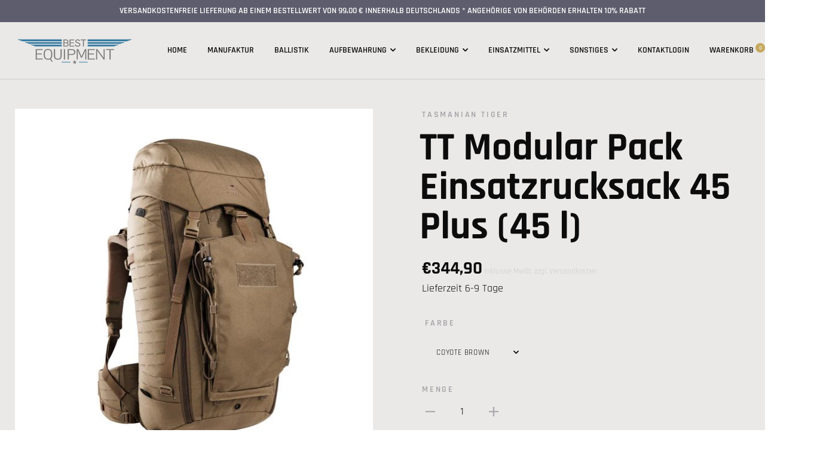

--- FILE ---
content_type: text/html; charset=utf-8
request_url: https://bestequipment.de/products/tt-modular-pack-45-plus
body_size: 51650
content:
<!doctype html>

<!--[if IE 9 ]><html class="no-js csscalc no-flexbox ie9" lang="de"><![endif]-->
<!--[if (gt IE 9)|!(IE)]><!--><html class="no-js" lang="de"><!--<![endif]-->
  <head>


    <meta charset="utf-8"> 
    <meta http-equiv="X-UA-Compatible" content="IE=edge,chrome=1">
    <meta name="viewport" content="width=device-width, initial-scale=1.0, height=device-height, minimum-scale=1.0, user-scalable=0">
    <meta name="theme-color" content="#c6a85b">

    <title>
      TT Modular Pack Einsatzrucksack 45 Plus (45 l) &ndash; Best Equipment
    </title><meta name="description" content="Modularer, universaler Einsatzrucksack mit 45 Liter Volumen und abnehmbarem Deckel. Die Frontöffnung dieses Einsatzrucksacks lässt sich komplett aufziehen, der Deckel ist in der Höhe verstell- sowie abnehmbar. V2-Plus Tragesystem Längenverstellbare Schultergurte Seitenkompression teilweise innenliegend Deckelfach Höhen"><link rel="canonical" href="https://bestequipment.de/products/tt-modular-pack-45-plus"><link rel="shortcut icon" href="//bestequipment.de/cdn/shop/files/favicon_logo_shop_32x32.png?v=1613787424" type="image/png"><meta property="og:type" content="product">
  <meta property="og:title" content="TT Modular Pack Einsatzrucksack 45 Plus (45 l)"><meta property="og:image" content="http://bestequipment.de/cdn/shop/products/7546331a-600x600_grande.jpg?v=1589359636">
    <meta property="og:image:secure_url" content="https://bestequipment.de/cdn/shop/products/7546331a-600x600_grande.jpg?v=1589359636"><meta property="og:image" content="http://bestequipment.de/cdn/shop/products/7546331g-600x600_grande.jpg?v=1589359641">
    <meta property="og:image:secure_url" content="https://bestequipment.de/cdn/shop/products/7546331g-600x600_grande.jpg?v=1589359641"><meta property="og:image" content="http://bestequipment.de/cdn/shop/products/7546331j-600x600_grande.jpg?v=1589359646">
    <meta property="og:image:secure_url" content="https://bestequipment.de/cdn/shop/products/7546331j-600x600_grande.jpg?v=1589359646"><meta property="og:price:amount" content="344,90">
  <meta property="og:price:currency" content="EUR"><meta property="og:description" content="Modularer, universaler Einsatzrucksack mit 45 Liter Volumen und abnehmbarem Deckel. Die Frontöffnung dieses Einsatzrucksacks lässt sich komplett aufziehen, der Deckel ist in der Höhe verstell- sowie abnehmbar. V2-Plus Tragesystem Längenverstellbare Schultergurte Seitenkompression teilweise innenliegend Deckelfach Höhen"><meta property="og:url" content="https://bestequipment.de/products/tt-modular-pack-45-plus">
<meta property="og:site_name" content="Best Equipment"><meta name="twitter:card" content="summary"><meta name="twitter:title" content="TT Modular Pack Einsatzrucksack 45 Plus (45 l)">
  <meta name="twitter:description" content="Modularer, universaler Einsatzrucksack mit 45 Liter Volumen und abnehmbarem Deckel. Die Frontöffnung dieses Einsatzrucksacks lässt sich komplett aufziehen, der Deckel ist in der Höhe verstell- sowie abnehmbar. V2-Plus Tragesystem Längenverstellbare Schultergurte Seitenkompression teilweise innenliegend Deckelfach Höhenverstellbarer, abnehmbarer Deckel Hauptfach mit abschließendem Reißverschluss Abnehmbare Front-Falttasche Antennendurchlässe am Hauptfach Abnehmbarer Hüftgurt, separat als Warrior Belt nutzbar MOLLE-System in Laser-Cut-Ausführung MOLLE-Klett im Innenbereich für modulare Erweiterungen Inkl. 3 x Klettzubehörtaschen undWaffenhalterung (Klett) Material: Cordura® 700 DEN Farbe: Coyote Brown Schwarz Olive Maße: 66 x 28 x 22 cm Gewicht: 2,55 kg (2,85 kg inkl. mitgeliefertem Zubehör) Volumen: 45 L   Artikel: 0117546 ------------------------------------------- Herstellerinformation: Tatonka GmbH Robert-Bosch-Straße 386453 Dasingwww.tasmaniantiger.info ------------------------------------------- Erläuterung V2 Plus-SystemGrößenverstellbares Tragesystem für mittlere bis hohe Lasten. Das V2 Plus-Tragesystem bietet durch den hohen Ansatzpunkt an der Rückenplatte eine große Variationsbreite bei der Einstellbarkeit der Rückenlänge. Rucksäcke mit diesem System können aufgrund">
  <meta name="twitter:image" content="https://bestequipment.de/cdn/shop/products/7546331a-600x600_600x600_crop_center.jpg?v=1589359636"><script>window.performance && window.performance.mark && window.performance.mark('shopify.content_for_header.start');</script><meta id="shopify-digital-wallet" name="shopify-digital-wallet" content="/26497613933/digital_wallets/dialog">
<meta name="shopify-checkout-api-token" content="2d8831271da197743b628ed6e184ccf7">
<meta id="in-context-paypal-metadata" data-shop-id="26497613933" data-venmo-supported="false" data-environment="production" data-locale="de_DE" data-paypal-v4="true" data-currency="EUR">
<link rel="alternate" type="application/json+oembed" href="https://bestequipment.de/products/tt-modular-pack-45-plus.oembed">
<script async="async" src="/checkouts/internal/preloads.js?locale=de-DE"></script>
<script id="shopify-features" type="application/json">{"accessToken":"2d8831271da197743b628ed6e184ccf7","betas":["rich-media-storefront-analytics"],"domain":"bestequipment.de","predictiveSearch":true,"shopId":26497613933,"locale":"de"}</script>
<script>var Shopify = Shopify || {};
Shopify.shop = "best-equipment-sittensen.myshopify.com";
Shopify.locale = "de";
Shopify.currency = {"active":"EUR","rate":"1.0"};
Shopify.country = "DE";
Shopify.theme = {"name":"Trademark","id":77427114093,"schema_name":"Trademark","schema_version":"3.5.3","theme_store_id":816,"role":"main"};
Shopify.theme.handle = "null";
Shopify.theme.style = {"id":null,"handle":null};
Shopify.cdnHost = "bestequipment.de/cdn";
Shopify.routes = Shopify.routes || {};
Shopify.routes.root = "/";</script>
<script type="module">!function(o){(o.Shopify=o.Shopify||{}).modules=!0}(window);</script>
<script>!function(o){function n(){var o=[];function n(){o.push(Array.prototype.slice.apply(arguments))}return n.q=o,n}var t=o.Shopify=o.Shopify||{};t.loadFeatures=n(),t.autoloadFeatures=n()}(window);</script>
<script id="shop-js-analytics" type="application/json">{"pageType":"product"}</script>
<script defer="defer" async type="module" src="//bestequipment.de/cdn/shopifycloud/shop-js/modules/v2/client.init-shop-cart-sync_HUjMWWU5.de.esm.js"></script>
<script defer="defer" async type="module" src="//bestequipment.de/cdn/shopifycloud/shop-js/modules/v2/chunk.common_QpfDqRK1.esm.js"></script>
<script type="module">
  await import("//bestequipment.de/cdn/shopifycloud/shop-js/modules/v2/client.init-shop-cart-sync_HUjMWWU5.de.esm.js");
await import("//bestequipment.de/cdn/shopifycloud/shop-js/modules/v2/chunk.common_QpfDqRK1.esm.js");

  window.Shopify.SignInWithShop?.initShopCartSync?.({"fedCMEnabled":true,"windoidEnabled":true});

</script>
<script id="__st">var __st={"a":26497613933,"offset":3600,"reqid":"33742a31-2ec1-48d5-be64-3c468ff9efbb-1768664117","pageurl":"bestequipment.de\/products\/tt-modular-pack-45-plus","u":"2615fc2567cb","p":"product","rtyp":"product","rid":4637440278637};</script>
<script>window.ShopifyPaypalV4VisibilityTracking = true;</script>
<script id="captcha-bootstrap">!function(){'use strict';const t='contact',e='account',n='new_comment',o=[[t,t],['blogs',n],['comments',n],[t,'customer']],c=[[e,'customer_login'],[e,'guest_login'],[e,'recover_customer_password'],[e,'create_customer']],r=t=>t.map((([t,e])=>`form[action*='/${t}']:not([data-nocaptcha='true']) input[name='form_type'][value='${e}']`)).join(','),a=t=>()=>t?[...document.querySelectorAll(t)].map((t=>t.form)):[];function s(){const t=[...o],e=r(t);return a(e)}const i='password',u='form_key',d=['recaptcha-v3-token','g-recaptcha-response','h-captcha-response',i],f=()=>{try{return window.sessionStorage}catch{return}},m='__shopify_v',_=t=>t.elements[u];function p(t,e,n=!1){try{const o=window.sessionStorage,c=JSON.parse(o.getItem(e)),{data:r}=function(t){const{data:e,action:n}=t;return t[m]||n?{data:e,action:n}:{data:t,action:n}}(c);for(const[e,n]of Object.entries(r))t.elements[e]&&(t.elements[e].value=n);n&&o.removeItem(e)}catch(o){console.error('form repopulation failed',{error:o})}}const l='form_type',E='cptcha';function T(t){t.dataset[E]=!0}const w=window,h=w.document,L='Shopify',v='ce_forms',y='captcha';let A=!1;((t,e)=>{const n=(g='f06e6c50-85a8-45c8-87d0-21a2b65856fe',I='https://cdn.shopify.com/shopifycloud/storefront-forms-hcaptcha/ce_storefront_forms_captcha_hcaptcha.v1.5.2.iife.js',D={infoText:'Durch hCaptcha geschützt',privacyText:'Datenschutz',termsText:'Allgemeine Geschäftsbedingungen'},(t,e,n)=>{const o=w[L][v],c=o.bindForm;if(c)return c(t,g,e,D).then(n);var r;o.q.push([[t,g,e,D],n]),r=I,A||(h.body.append(Object.assign(h.createElement('script'),{id:'captcha-provider',async:!0,src:r})),A=!0)});var g,I,D;w[L]=w[L]||{},w[L][v]=w[L][v]||{},w[L][v].q=[],w[L][y]=w[L][y]||{},w[L][y].protect=function(t,e){n(t,void 0,e),T(t)},Object.freeze(w[L][y]),function(t,e,n,w,h,L){const[v,y,A,g]=function(t,e,n){const i=e?o:[],u=t?c:[],d=[...i,...u],f=r(d),m=r(i),_=r(d.filter((([t,e])=>n.includes(e))));return[a(f),a(m),a(_),s()]}(w,h,L),I=t=>{const e=t.target;return e instanceof HTMLFormElement?e:e&&e.form},D=t=>v().includes(t);t.addEventListener('submit',(t=>{const e=I(t);if(!e)return;const n=D(e)&&!e.dataset.hcaptchaBound&&!e.dataset.recaptchaBound,o=_(e),c=g().includes(e)&&(!o||!o.value);(n||c)&&t.preventDefault(),c&&!n&&(function(t){try{if(!f())return;!function(t){const e=f();if(!e)return;const n=_(t);if(!n)return;const o=n.value;o&&e.removeItem(o)}(t);const e=Array.from(Array(32),(()=>Math.random().toString(36)[2])).join('');!function(t,e){_(t)||t.append(Object.assign(document.createElement('input'),{type:'hidden',name:u})),t.elements[u].value=e}(t,e),function(t,e){const n=f();if(!n)return;const o=[...t.querySelectorAll(`input[type='${i}']`)].map((({name:t})=>t)),c=[...d,...o],r={};for(const[a,s]of new FormData(t).entries())c.includes(a)||(r[a]=s);n.setItem(e,JSON.stringify({[m]:1,action:t.action,data:r}))}(t,e)}catch(e){console.error('failed to persist form',e)}}(e),e.submit())}));const S=(t,e)=>{t&&!t.dataset[E]&&(n(t,e.some((e=>e===t))),T(t))};for(const o of['focusin','change'])t.addEventListener(o,(t=>{const e=I(t);D(e)&&S(e,y())}));const B=e.get('form_key'),M=e.get(l),P=B&&M;t.addEventListener('DOMContentLoaded',(()=>{const t=y();if(P)for(const e of t)e.elements[l].value===M&&p(e,B);[...new Set([...A(),...v().filter((t=>'true'===t.dataset.shopifyCaptcha))])].forEach((e=>S(e,t)))}))}(h,new URLSearchParams(w.location.search),n,t,e,['guest_login'])})(!0,!0)}();</script>
<script integrity="sha256-4kQ18oKyAcykRKYeNunJcIwy7WH5gtpwJnB7kiuLZ1E=" data-source-attribution="shopify.loadfeatures" defer="defer" src="//bestequipment.de/cdn/shopifycloud/storefront/assets/storefront/load_feature-a0a9edcb.js" crossorigin="anonymous"></script>
<script data-source-attribution="shopify.dynamic_checkout.dynamic.init">var Shopify=Shopify||{};Shopify.PaymentButton=Shopify.PaymentButton||{isStorefrontPortableWallets:!0,init:function(){window.Shopify.PaymentButton.init=function(){};var t=document.createElement("script");t.src="https://bestequipment.de/cdn/shopifycloud/portable-wallets/latest/portable-wallets.de.js",t.type="module",document.head.appendChild(t)}};
</script>
<script data-source-attribution="shopify.dynamic_checkout.buyer_consent">
  function portableWalletsHideBuyerConsent(e){var t=document.getElementById("shopify-buyer-consent"),n=document.getElementById("shopify-subscription-policy-button");t&&n&&(t.classList.add("hidden"),t.setAttribute("aria-hidden","true"),n.removeEventListener("click",e))}function portableWalletsShowBuyerConsent(e){var t=document.getElementById("shopify-buyer-consent"),n=document.getElementById("shopify-subscription-policy-button");t&&n&&(t.classList.remove("hidden"),t.removeAttribute("aria-hidden"),n.addEventListener("click",e))}window.Shopify?.PaymentButton&&(window.Shopify.PaymentButton.hideBuyerConsent=portableWalletsHideBuyerConsent,window.Shopify.PaymentButton.showBuyerConsent=portableWalletsShowBuyerConsent);
</script>
<script data-source-attribution="shopify.dynamic_checkout.cart.bootstrap">document.addEventListener("DOMContentLoaded",(function(){function t(){return document.querySelector("shopify-accelerated-checkout-cart, shopify-accelerated-checkout")}if(t())Shopify.PaymentButton.init();else{new MutationObserver((function(e,n){t()&&(Shopify.PaymentButton.init(),n.disconnect())})).observe(document.body,{childList:!0,subtree:!0})}}));
</script>
<link id="shopify-accelerated-checkout-styles" rel="stylesheet" media="screen" href="https://bestequipment.de/cdn/shopifycloud/portable-wallets/latest/accelerated-checkout-backwards-compat.css" crossorigin="anonymous">
<style id="shopify-accelerated-checkout-cart">
        #shopify-buyer-consent {
  margin-top: 1em;
  display: inline-block;
  width: 100%;
}

#shopify-buyer-consent.hidden {
  display: none;
}

#shopify-subscription-policy-button {
  background: none;
  border: none;
  padding: 0;
  text-decoration: underline;
  font-size: inherit;
  cursor: pointer;
}

#shopify-subscription-policy-button::before {
  box-shadow: none;
}

      </style>

<script>window.performance && window.performance.mark && window.performance.mark('shopify.content_for_header.end');</script>

    <link href="//bestequipment.de/cdn/shop/t/2/assets/theme.scss.css?v=28957486586308707591768632921" rel="stylesheet" type="text/css" media="all" />

    <script src="//bestequipment.de/cdn/shop/t/2/assets/lazysizes.min.js?v=174358363404432586981570104191" async></script>
    <script src="//ajax.googleapis.com/ajax/libs/jquery/3.1.1/jquery.min.js"></script>
    <script src="//bestequipment.de/cdn/shop/t/2/assets/modernizr.min.js?v=11689283637850017101570104191"></script>

    <script>
      // This allows to expose several variables to the global scope, to be used in scripts
      window.theme = {
        template: "product.lieferzeit1",
        currentPage: 1,
        localeRootUrl: '',
        shopCurrency: "EUR",
        moneyFormat: "€{{amount_with_comma_separator}}",
        moneyWithCurrencyFormat: "€{{amount_with_comma_separator}} EUR",
        collectionSortBy: null,
        locale: "de"
      };

      window.languages = {
        productLabelsOnSale: "10% Rabatt",
        productFormAddToCart: "In den Warenkorb",
        productFormSoldOut: "Ausverkauf",
        productFormUnavailable: "Nicht lieferbar",
        cartEstimatedShipping: "+ Voraussichtliche Lieferung:",
        shippingEstimatorSubmit: "Translation missing: de.cart.shipping_estimator.submit",
        shippingEstimatorSubmitting: "Translation missing: de.cart.shipping_estimator.submitting",
        recoverPasswordTitle: "Passwort wiederherstellen",
        cartDeleteTitle: "Löschen"
      }
    </script>
  <script type="application/ld+json">
  {
    "@context": "http://schema.org",
    "@type": "Product",
    "offers": [{
          "@type": "Offer",
          "name": "Coyote Brown",
          "availability":"https://schema.org/InStock",
          "price": "344,90",
          "priceCurrency": "EUR",
          "priceValidUntil": "2026-01-27","sku": "0117546","url": "/products/tt-modular-pack-45-plus/products/tt-modular-pack-45-plus?variant=32460937887853"
        },
{
          "@type": "Offer",
          "name": "Schwarz",
          "availability":"https://schema.org/InStock",
          "price": "344,90",
          "priceCurrency": "EUR",
          "priceValidUntil": "2026-01-27","sku": "0117546","url": "/products/tt-modular-pack-45-plus/products/tt-modular-pack-45-plus?variant=32460937920621"
        },
{
          "@type": "Offer",
          "name": "Olive",
          "availability":"https://schema.org/InStock",
          "price": "344,90",
          "priceCurrency": "EUR",
          "priceValidUntil": "2026-01-27","sku": "0117546","url": "/products/tt-modular-pack-45-plus/products/tt-modular-pack-45-plus?variant=32460937953389"
        }
],

    "brand": {
      "name": "Tasmanian Tiger"
    },
    "name": "TT Modular Pack Einsatzrucksack 45 Plus (45 l)",
    "description": "Modularer, universaler Einsatzrucksack mit 45 Liter Volumen und abnehmbarem Deckel. Die Frontöffnung dieses Einsatzrucksacks lässt sich komplett aufziehen, der Deckel ist in der Höhe verstell- sowie abnehmbar.\n\nV2-Plus Tragesystem\nLängenverstellbare Schultergurte\nSeitenkompression teilweise innenliegend\nDeckelfach\nHöhenverstellbarer, abnehmbarer Deckel\nHauptfach mit abschließendem Reißverschluss\nAbnehmbare Front-Falttasche\nAntennendurchlässe am Hauptfach\nAbnehmbarer Hüftgurt, separat als Warrior Belt nutzbar\nMOLLE-System in Laser-Cut-Ausführung\nMOLLE-Klett im Innenbereich für modulare Erweiterungen\nInkl. 3 x Klettzubehörtaschen undWaffenhalterung (Klett)\n\nMaterial: Cordura® 700 DEN\nFarbe:\n\nCoyote Brown\nSchwarz\nOlive\n\nMaße: 66 x 28 x 22 cm\nGewicht: 2,55 kg (2,85 kg inkl. mitgeliefertem Zubehör)\nVolumen: 45 L\n \nArtikel: 0117546\n-------------------------------------------\n\nHerstellerinformation:\n\nTatonka GmbH Robert-Bosch-Straße 386453 Dasingwww.tasmaniantiger.info\n-------------------------------------------\nErläuterung V2 Plus-SystemGrößenverstellbares Tragesystem für mittlere bis hohe Lasten. Das V2 Plus-Tragesystem bietet durch den hohen Ansatzpunkt an der Rückenplatte eine große Variationsbreite bei der Einstellbarkeit der Rückenlänge. Rucksäcke mit diesem System können aufgrund des abnehmbaren Hüftgurts auch mit voll bestückten Westen und Chest Rigs getragen werden. Die breiten ergonomisch geformten Schultergurte bieten dann noch immer einen soliden Tragekomfort. Der abgenommene Hüftgurt lässt sich zudem separat als \"Warrior Belt\" verwenden. ",
    "category": "Rucksäcke",
    "url": "/products/tt-modular-pack-45-plus/products/tt-modular-pack-45-plus",
    "sku": "0117546",
    "image": {
      "@type": "ImageObject",
      "url": "https://bestequipment.de/cdn/shop/products/7546331a-600x600_1024x.jpg?v=1589359636",
      "image": "https://bestequipment.de/cdn/shop/products/7546331a-600x600_1024x.jpg?v=1589359636",
      "name": "TT Modular Pack Einsatzrucksack 45 Plus (45 l)",
      "width": "1024",
      "height": "1024"
    }
  }
  </script>
<link rel="stylesheet" href="https://use.fontawesome.com/releases/v5.9.0/css/all.css" crossorigin="anonymous"><!-- BEGIN app block: shopify://apps/complianz-gdpr-cookie-consent/blocks/bc-block/e49729f0-d37d-4e24-ac65-e0e2f472ac27 -->

    
    
    
<link id='complianz-css' rel="stylesheet" href=https://cdn.shopify.com/extensions/019a2fb2-ee57-75e6-ac86-acfd14822c1d/gdpr-legal-cookie-74/assets/complainz.css media="print" onload="this.media='all'">
    <style>
        #Compliance-iframe.Compliance-iframe-branded > div.purposes-header,
        #Compliance-iframe.Compliance-iframe-branded > div.cmplc-cmp-header,
        #purposes-container > div.purposes-header,
        #Compliance-cs-banner .Compliance-cs-brand {
            background-color: #FFFFFF !important;
            color: #0A0A0A!important;
        }
        #Compliance-iframe.Compliance-iframe-branded .purposes-header .cmplc-btn-cp ,
        #Compliance-iframe.Compliance-iframe-branded .purposes-header .cmplc-btn-cp:hover,
        #Compliance-iframe.Compliance-iframe-branded .purposes-header .cmplc-btn-back:hover  {
            background-color: #ffffff !important;
            opacity: 1 !important;
        }
        #Compliance-cs-banner .cmplc-toggle .cmplc-toggle-label {
            color: #FFFFFF!important;
        }
        #Compliance-iframe.Compliance-iframe-branded .purposes-header .cmplc-btn-cp:hover,
        #Compliance-iframe.Compliance-iframe-branded .purposes-header .cmplc-btn-back:hover {
            background-color: #0A0A0A!important;
            color: #FFFFFF!important;
        }
        #Compliance-cs-banner #Compliance-cs-title {
            font-size: 14px !important;
        }
        #Compliance-cs-banner .Compliance-cs-content,
        #Compliance-cs-title,
        .cmplc-toggle-checkbox.granular-control-checkbox span {
            background-color: #FFFFFF !important;
            color: #0A0A0A !important;
            font-size: 14px !important;
        }
        #Compliance-cs-banner .Compliance-cs-close-btn {
            font-size: 14px !important;
            background-color: #FFFFFF !important;
        }
        #Compliance-cs-banner .Compliance-cs-opt-group {
            color: #FFFFFF !important;
        }
        #Compliance-cs-banner .Compliance-cs-opt-group button,
        .Compliance-alert button.Compliance-button-cancel {
            background-color: #007BBC!important;
            color: #FFFFFF!important;
        }
        #Compliance-cs-banner .Compliance-cs-opt-group button.Compliance-cs-accept-btn,
        #Compliance-cs-banner .Compliance-cs-opt-group button.Compliance-cs-btn-primary,
        .Compliance-alert button.Compliance-button-confirm {
            background-color: #007BBC !important;
            color: #FFFFFF !important;
        }
        #Compliance-cs-banner .Compliance-cs-opt-group button.Compliance-cs-reject-btn {
            background-color: #007BBC!important;
            color: #FFFFFF!important;
        }

        #Compliance-cs-banner .Compliance-banner-content button {
            cursor: pointer !important;
            color: currentColor !important;
            text-decoration: underline !important;
            border: none !important;
            background-color: transparent !important;
            font-size: 100% !important;
            padding: 0 !important;
        }

        #Compliance-cs-banner .Compliance-cs-opt-group button {
            border-radius: 4px !important;
            padding-block: 10px !important;
        }
        @media (min-width: 640px) {
            #Compliance-cs-banner.Compliance-cs-default-floating:not(.Compliance-cs-top):not(.Compliance-cs-center) .Compliance-cs-container, #Compliance-cs-banner.Compliance-cs-default-floating:not(.Compliance-cs-bottom):not(.Compliance-cs-center) .Compliance-cs-container, #Compliance-cs-banner.Compliance-cs-default-floating.Compliance-cs-center:not(.Compliance-cs-top):not(.Compliance-cs-bottom) .Compliance-cs-container {
                width: 560px !important;
            }
            #Compliance-cs-banner.Compliance-cs-default-floating:not(.Compliance-cs-top):not(.Compliance-cs-center) .Compliance-cs-opt-group, #Compliance-cs-banner.Compliance-cs-default-floating:not(.Compliance-cs-bottom):not(.Compliance-cs-center) .Compliance-cs-opt-group, #Compliance-cs-banner.Compliance-cs-default-floating.Compliance-cs-center:not(.Compliance-cs-top):not(.Compliance-cs-bottom) .Compliance-cs-opt-group {
                flex-direction: row !important;
            }
            #Compliance-cs-banner .Compliance-cs-opt-group button:not(:last-of-type),
            #Compliance-cs-banner .Compliance-cs-opt-group button {
                margin-right: 4px !important;
            }
            #Compliance-cs-banner .Compliance-cs-container .Compliance-cs-brand {
                position: absolute !important;
                inset-block-start: 6px;
            }
        }
        #Compliance-cs-banner.Compliance-cs-default-floating:not(.Compliance-cs-top):not(.Compliance-cs-center) .Compliance-cs-opt-group > div, #Compliance-cs-banner.Compliance-cs-default-floating:not(.Compliance-cs-bottom):not(.Compliance-cs-center) .Compliance-cs-opt-group > div, #Compliance-cs-banner.Compliance-cs-default-floating.Compliance-cs-center:not(.Compliance-cs-top):not(.Compliance-cs-bottom) .Compliance-cs-opt-group > div {
            flex-direction: row-reverse;
            width: 100% !important;
        }

        .Compliance-cs-brand-badge-outer, .Compliance-cs-brand-badge, #Compliance-cs-banner.Compliance-cs-default-floating.Compliance-cs-bottom .Compliance-cs-brand-badge-outer,
        #Compliance-cs-banner.Compliance-cs-default.Compliance-cs-bottom .Compliance-cs-brand-badge-outer,
        #Compliance-cs-banner.Compliance-cs-default:not(.Compliance-cs-left) .Compliance-cs-brand-badge-outer,
        #Compliance-cs-banner.Compliance-cs-default-floating:not(.Compliance-cs-left) .Compliance-cs-brand-badge-outer {
            display: none !important
        }

        #Compliance-cs-banner:not(.Compliance-cs-top):not(.Compliance-cs-bottom) .Compliance-cs-container.Compliance-cs-themed {
            flex-direction: row !important;
        }

        #Compliance-cs-banner #Compliance-cs-title,
        #Compliance-cs-banner #Compliance-cs-custom-title {
            justify-self: center !important;
            font-size: 14px !important;
            font-family: -apple-system,sans-serif !important;
            margin-inline: auto !important;
            width: 55% !important;
            text-align: center;
            font-weight: 600;
            visibility: unset;
        }

        @media (max-width: 640px) {
            #Compliance-cs-banner #Compliance-cs-title,
            #Compliance-cs-banner #Compliance-cs-custom-title {
                display: block;
            }
        }

        #Compliance-cs-banner .Compliance-cs-brand img {
            max-width: 110px !important;
            min-height: 32px !important;
        }
        #Compliance-cs-banner .Compliance-cs-container .Compliance-cs-brand {
            background: none !important;
            padding: 0px !important;
            margin-block-start:10px !important;
            margin-inline-start:16px !important;
        }

        #Compliance-cs-banner .Compliance-cs-opt-group button {
            padding-inline: 4px !important;
        }

    </style>
    
    
    
    

    <script type="text/javascript">
        function loadScript(src) {
            return new Promise((resolve, reject) => {
                const s = document.createElement("script");
                s.src = src;
                s.charset = "UTF-8";
                s.onload = resolve;
                s.onerror = reject;
                document.head.appendChild(s);
            });
        }

        function filterGoogleConsentModeURLs(domainsArray) {
            const googleConsentModeComplianzURls = [
                // 197, # Google Tag Manager:
                {"domain":"s.www.googletagmanager.com", "path":""},
                {"domain":"www.tagmanager.google.com", "path":""},
                {"domain":"www.googletagmanager.com", "path":""},
                {"domain":"googletagmanager.com", "path":""},
                {"domain":"tagassistant.google.com", "path":""},
                {"domain":"tagmanager.google.com", "path":""},

                // 2110, # Google Analytics 4:
                {"domain":"www.analytics.google.com", "path":""},
                {"domain":"www.google-analytics.com", "path":""},
                {"domain":"ssl.google-analytics.com", "path":""},
                {"domain":"google-analytics.com", "path":""},
                {"domain":"analytics.google.com", "path":""},
                {"domain":"region1.google-analytics.com", "path":""},
                {"domain":"region1.analytics.google.com", "path":""},
                {"domain":"*.google-analytics.com", "path":""},
                {"domain":"www.googletagmanager.com", "path":"/gtag/js?id=G"},
                {"domain":"googletagmanager.com", "path":"/gtag/js?id=UA"},
                {"domain":"www.googletagmanager.com", "path":"/gtag/js?id=UA"},
                {"domain":"googletagmanager.com", "path":"/gtag/js?id=G"},

                // 177, # Google Ads conversion tracking:
                {"domain":"googlesyndication.com", "path":""},
                {"domain":"media.admob.com", "path":""},
                {"domain":"gmodules.com", "path":""},
                {"domain":"ad.ytsa.net", "path":""},
                {"domain":"dartmotif.net", "path":""},
                {"domain":"dmtry.com", "path":""},
                {"domain":"go.channelintelligence.com", "path":""},
                {"domain":"googleusercontent.com", "path":""},
                {"domain":"googlevideo.com", "path":""},
                {"domain":"gvt1.com", "path":""},
                {"domain":"links.channelintelligence.com", "path":""},
                {"domain":"obrasilinteirojoga.com.br", "path":""},
                {"domain":"pcdn.tcgmsrv.net", "path":""},
                {"domain":"rdr.tag.channelintelligence.com", "path":""},
                {"domain":"static.googleadsserving.cn", "path":""},
                {"domain":"studioapi.doubleclick.com", "path":""},
                {"domain":"teracent.net", "path":""},
                {"domain":"ttwbs.channelintelligence.com", "path":""},
                {"domain":"wtb.channelintelligence.com", "path":""},
                {"domain":"youknowbest.com", "path":""},
                {"domain":"doubleclick.net", "path":""},
                {"domain":"redirector.gvt1.com", "path":""},

                //116, # Google Ads Remarketing
                {"domain":"googlesyndication.com", "path":""},
                {"domain":"media.admob.com", "path":""},
                {"domain":"gmodules.com", "path":""},
                {"domain":"ad.ytsa.net", "path":""},
                {"domain":"dartmotif.net", "path":""},
                {"domain":"dmtry.com", "path":""},
                {"domain":"go.channelintelligence.com", "path":""},
                {"domain":"googleusercontent.com", "path":""},
                {"domain":"googlevideo.com", "path":""},
                {"domain":"gvt1.com", "path":""},
                {"domain":"links.channelintelligence.com", "path":""},
                {"domain":"obrasilinteirojoga.com.br", "path":""},
                {"domain":"pcdn.tcgmsrv.net", "path":""},
                {"domain":"rdr.tag.channelintelligence.com", "path":""},
                {"domain":"static.googleadsserving.cn", "path":""},
                {"domain":"studioapi.doubleclick.com", "path":""},
                {"domain":"teracent.net", "path":""},
                {"domain":"ttwbs.channelintelligence.com", "path":""},
                {"domain":"wtb.channelintelligence.com", "path":""},
                {"domain":"youknowbest.com", "path":""},
                {"domain":"doubleclick.net", "path":""},
                {"domain":"redirector.gvt1.com", "path":""}
            ];

            if (!Array.isArray(domainsArray)) { 
                return [];
            }

            const blockedPairs = new Map();
            for (const rule of googleConsentModeComplianzURls) {
                if (!blockedPairs.has(rule.domain)) {
                    blockedPairs.set(rule.domain, new Set());
                }
                blockedPairs.get(rule.domain).add(rule.path);
            }

            return domainsArray.filter(item => {
                const paths = blockedPairs.get(item.d);
                return !(paths && paths.has(item.p));
            });
        }

        function setupAutoblockingByDomain() {
            // autoblocking by domain
            const autoblockByDomainArray = [];
            const prefixID = '10000' // to not get mixed with real metis ids
            let cmpBlockerDomains = []
            let cmpCmplcVendorsPurposes = {}
            let counter = 1
            for (const object of autoblockByDomainArray) {
                cmpBlockerDomains.push({
                    d: object.d,
                    p: object.path,
                    v: prefixID + counter,
                });
                counter++;
            }
            
            counter = 1
            for (const object of autoblockByDomainArray) {
                cmpCmplcVendorsPurposes[prefixID + counter] = object?.p ?? '1';
                counter++;
            }

            Object.defineProperty(window, "cmp_cmplc_vendors_purposes", {
                get() {
                    return cmpCmplcVendorsPurposes;
                },
                set(value) {
                    cmpCmplcVendorsPurposes = { ...cmpCmplcVendorsPurposes, ...value };
                }
            });
            const basicGmc = true;


            Object.defineProperty(window, "cmp_importblockerdomains", {
                get() {
                    if (basicGmc) {
                        return filterGoogleConsentModeURLs(cmpBlockerDomains);
                    }
                    return cmpBlockerDomains;
                },
                set(value) {
                    cmpBlockerDomains = [ ...cmpBlockerDomains, ...value ];
                }
            });
        }

        function enforceRejectionRecovery() {
            const base = (window._cmplc = window._cmplc || {});
            const featuresHolder = {};

            function lockFlagOn(holder) {
                const desc = Object.getOwnPropertyDescriptor(holder, 'rejection_recovery');
                if (!desc) {
                    Object.defineProperty(holder, 'rejection_recovery', {
                        get() { return true; },
                        set(_) { /* ignore */ },
                        enumerable: true,
                        configurable: false
                    });
                }
                return holder;
            }

            Object.defineProperty(base, 'csFeatures', {
                configurable: false,
                enumerable: true,
                get() {
                    return featuresHolder;
                },
                set(obj) {
                    if (obj && typeof obj === 'object') {
                        Object.keys(obj).forEach(k => {
                            if (k !== 'rejection_recovery') {
                                featuresHolder[k] = obj[k];
                            }
                        });
                    }
                    // we lock it, it won't try to redefine
                    lockFlagOn(featuresHolder);
                }
            });

            // Ensure an object is exposed even if read early
            if (!('csFeatures' in base)) {
                base.csFeatures = {};
            } else {
                // If someone already set it synchronously, merge and lock now.
                base.csFeatures = base.csFeatures;
            }
        }

        function splitDomains(joinedString) {
            if (!joinedString) {
                return []; // empty string -> empty array
            }
            return joinedString.split(";");
        }

        function setupWhitelist() {
            // Whitelist by domain:
            const whitelistString = "";
            const whitelist_array = [...splitDomains(whitelistString)];
            if (Array.isArray(window?.cmp_block_ignoredomains)) {
                window.cmp_block_ignoredomains = [...whitelist_array, ...window.cmp_block_ignoredomains];
            }
        }

        async function initCompliance() {
            const currentCsConfiguration = {"siteId":"4312122","cookiePolicyIds":{"de":61046877},"banner":{"acceptButtonDisplay":true,"rejectButtonDisplay":true,"customizeButtonDisplay":true,"position":"float-center","backgroundOverlay":false,"fontSize":"14px","content":"","acceptButtonCaption":"","rejectButtonCaption":"","customizeButtonCaption":"","backgroundColor":"#FFFFFF","textColor":"#0A0A0A","acceptButtonColor":"#007BBC","acceptButtonCaptionColor":"#FFFFFF","rejectButtonColor":"#007BBC","rejectButtonCaptionColor":"#FFFFFF","customizeButtonColor":"#007BBC","customizeButtonCaptionColor":"#FFFFFF","logo":"data:image\/png;base64,iVBORw0KGgoAAAANSUhEUgAAAfQAAACKCAYAAABcibiPAAAgAElEQVR4nOy9d3BcW37f6X92S1W7W7VrSeWRpV17NKORx6On0cybYMuWveUgr1xay+tdSZYsl0bz3jxGAJ1zIyci55xJIhBMIBGYkDNAIhCRBEAkIodGbqAb3Z\/9A+g7ABEJokk88n6rvsVXM42+t+89537uOed3fr+\/hyhRokSJEiXqa6+\/[base64]\/ray7Xo4i5QGlrQMsrpj3tH2r1crw0BClpaWUlZZSVlZ2pMvLy6muqqKpqYmuri4mJiaw2WzY7fYD+9j09DTtbW0UFxVRUlzMwwcPTuzC+\/epqqxkbnaWjY2NA485NzdHV2cnVZWV3L93j7y8PG7m53Pz5k1u5udzIy+PwsJCaqqr6enuZnlpac93bG5uMjs7S3NzM3du36aosJDioqJ3clFhIUWFhRQWFtLX17fnN9iBCdMyhc0vUaQ\/Rpdd8cHbkWjRb2tjbhX63Eq02RWorpaiSCrB\/VoZEYWN3Knr5sXrWdY2rMfF9PGBPrdipqZrmOAbVfxNxF3+rSGTH7vG8zsu8fzm+Rh+9YtI\/v7PI\/j1LyP5B19F8Y2voviNc9H8xrlovnEuSrToM+nfOBfNr\/08nP\/xP3sTeKOK8dkl3kSu2WymrrYWH29vfH18BPt4ex9oXx8fgq5cISY6mqtZWTx+\/JiXL14wOTnJ6urqvn3sRW8vebm5aNRqdBoNRoMBo16P4QSWSaWEBgcz0N\/PysrKruNsbm6yurrKyMgINTU1XM3KIigwEIVczrmvvuLC+fNcvHCBC+fPc+6rr1ArlYQEBZF9\/TrNTU2MvX7NysoKm5ubAFgsFgYGBkhPT+fSxYuolEo0ajUalWqPtWr1Hu\/3ObVKhUqpRKlQUPrkCasrK7tehux26BqZRnetjF\/5C39+\/YsI8Vkj+kz7N85F842vovnGV1H8g6+i+LUvI\/jffh7Or38ZyW9diOE7LvH8xCWeP\/G4xpdxhYTfqaXp5WuWzQe\/kL+pYwPdZrezYd1kxbyBacXM+PwSLa\/G8b5Zw38MuMFvuybwjXPRfNstgT9Qp\/IjXTo\/1mXwY10GPxIt+oz6x7oMPlOm8KtfRhBa2Mi4aXkX0O12O2tra1SUl6NWqbZApVajUiqRSaVIJZJ9LZNKkctkKORyVEolCrkctUpFbk4Ovb29+\/axnp4ecrKzUchkqJRKtBqNALW39cULF\/Dz86Ovr28P0JeWluju7iYsNBSVUolKqRQAKpfJkLi54ebqisTNDfn2uWi2f7tSoSA+Lo6uzk7hey0WC\/39\/aSmpnLuq6+Qy2QoFQoUcrlgx3lp1Gp0Wq1gjVq963M7LZfJkEkkPHn0iJXl5T1AfzE+h9\/tWv7h+Rh+X5kqPmtEn2k72ufn2nS+r0rlmy5x\/NqXEXxXlsx\/CbnNlYIGOoammDStsLC6zop5A4t189BZvRMD\/U1t2mwsmTfoGJnm8fNBsmu6iChu5mLKQ\/6dbw6\/K03kO9JEvqdI4XNtOj\/WZ\/ATfeYOZ4gW\/[base64]\/HuYeHheHp4YFWo0Gv06HTaPD18SE6Onrf3xceFkZYaCiNDQ2sra3tAfrL8Tn879TyWxdj+AN1Gj8Vnyuiz4x\/ybof67cg\/l1ZMt+RbDHxTwLzkGQ+Jv5xCzfqeyjrHKZ7dJaVdQu2twD4mzq1oDiLdZOJ+WWKnvXje6uWn8cX8v+G3eb\/Csjjjzyu8QfqND5TpvADdRqfa9P5kS6Dn2y\/tYgW\/aH8E70D6BGHAr2yshKtRoN2eyo8PCyMmupqWp49o7m5eZefNjdTW1NDWWkpxcXFpKelERQYiEatRuLmho+3Nzfy8piensZmswnH6e3pITcnB5VCgVQiwc\/Xl3sFBTx+9Ghrbd6xhn+Uy8p4+PAhdXV1zM\/PY7FYgK3ZhpGREW7evImriwtKhQKDXo+\/nx9pqancv3eP2tpaurq6ePHiBV1dXdTX13OvoIDkpCR8fHzQabVbI2eplJSUFJ49e8b6+jrz8\/O0t7fzoKRkK9Zg5\/mWlVFaWsqjhw8JDQlBo1YLQI+Pi6OyspLyfX5faWkppU+eMDg4KPwGh3YB\/cIW0H+iz\/zg7Un0p+2f6LZG4T\/UpG8zL5UfaNL4I89r\/ElAHn8RfoevkksIutdAaecQC6vrbO54BryrTj3K3W63Y7Pb2bTZ6RiZJrm0jb+MLOA7kkT+wVdR\/I4kgc+UW6P2n+4asYsW\/f79U0MW31el8uvHBLpGrcbTw4OU5GRmZ2ex2+1H2ry2RnVVFSqFAq1Gg1qlwtfHh\/7+\/l3BXgLQlUouX7pEeFgYE+PjmLdHpyfxTm1ublJUWMiV7fVyqURCcFAQxUVFmEymQ79ncnKSx48f4+PtjcTNDa1Gw\/nz50lLS8NkMmG1Wg\/9+83NTdbNZtLT0lAqFOi0WvQ6HQV3777179h6zjiAXsdvXYjdGqEbPnx7Ev1p+6f6TD7XpvN7ihS+6RrPb5yP4nuKZP5b9D2ya7ron5xn07bFyLeZSj+unLptbXFtg8HpBRr7xnnY\/oqUsjaUV0v5\/8Ju8yNtBv\/wfDTfck3gdySJokV\/EH9Hmsg\/uhTLr\/xVIIF3ahmb2z8o7k2gJyclMTs7e6x+YLPZ6O\/vJzs7G09PT9xcXdFptbS0tLC0I2r8TaCHhYbumTJ\/F21ubpKbm4unhwcatVpY0x8fH98zAn5T6+vrTE1NUVxUxJWAAM599RUxMTE0NjZisViOfDhZrVaWl5ZITUkRgK7Taim4e\/dEv8Vuh+7RGQy5lfxPfxvKP7ocx3fOQHsS\/en6224J\/NaFGH6iy+C\/Rt7FmFdJRuVzHj0fpKl\/nNHZRVbWD+9n76r3ug99amGFiq5h0sufY8yr4m\/jCvnrqAL+SrToD+S\/jr7Hn4fd5t97XeN6VQczS3sj0N8V6AAzMzPU1tbi5+vLpYsXUatU1NbWMjc3J3xmP6APDQ0dGBX\/trJYLGRlZmLQ69FqNOi0WoqLiti02fa8xBykocFBHj58SFxsLA319UxPTx\/r76wWC4smEynJyacDdGBoeoGU0jb+2C+XPw+\/Iz5LRH8w\/9fIAv46qoAvE4vxulnN1aoOGvvGmF0+nZfx4+qDJZaxbNqYXzHT1D9OVfcINb2vRYt+767tfU11zwiPn79icMrEumVzT1s9DaAvLizwvK0Nfz8\/Ll28iE6rpaqychcQnQl0u93OxsYGmZmZ6HU6IbivsLCQjWOMsB2y2e1sWCysrq4K29aOo9MGOsDKuoX+yXlKOwep7hmh9gy0J9Gfpiu7R2juH9\/3+fE+9cGAbrfbsWzaWFxdZ37FjGllXbToD2Qzs8trrG1Y940wPQ2gz87MUOcYoV+4gFqppK6u7r2O0K1WK9euXsXdYBC2iyXEx\/Ps2bNjH8POFtQ3N99uO40zgL5ps7O6YWFueQ2T+AwR\/QE9v2JmcW39nSLUT0NnMvWrzW5nbcPK4PQCTf3jPGl\/RVX3CPUvx2jsH6e5f5zm\/ontf0WLfjc39o1R0zPC6OwiG9ZjjtC3g+KOq\/7+frIyM\/Fwd0fi6opBr6ezo2MXSPcAPSyM0dHRU11DL33yhPCwMKQSCQq5HF8fH1JTUqiqrKS\/r48Fk2lX5P1pyRlAX92wMDi9QE3vKI19H74dif5YvMWWxv5x6l+OUdU9wuP2VzwbmGBkdpF16+YHB\/dBOpNAt2zamFteo7RziKjiJqSpj1BdLUOTXYE6uxzV9XLU18vRZlegza5AlyNa9MmtvFbG+cRiSlr6Wdgn9et+QE9KTGR8OwJ97QCvrqywtLSEyWSiorxcCETTabWEh4UxNjZ24LY1YYQ+OMiCyYTZbD7Sa2trwn\/vNx1ut9sZHh7mZn4+Eje3XclkvDw8yL5+nZZnz5iammJhYYHV1VUsFsupAN4Za+jjpmXuNL3gQspDVNfKP3g7Ev31toMn6utbjNFkl6PJrkB5tQxp2iPiHz2jpneUxbWNU91qdpo6k0C328G6acO0YmZg0kRd7ygh9xv5m5h7\/FSfwbdc4\/kdt0R+rMvgnxmy+EOjaNEntPtVfqhN5zfPRxNZ3MzkMfahuxuNhIeFUV5eTn1dHTXV1btcW1NDVWUlDx8+JC8vj+ioKHy8vVGrVFy6eJGQ4GCqq6p2RbjDbqBL3Nzw9\/PjQUkJ1dXVNNTXU1dXd6Tr6+tpamo6MFhtfX2djo4OkpOTUSqVuLm6CuvpHu7u+Pr4EODvT1pqKo8fPaLv5UuWl5ffuU+fOtC3t60F3q3nmy7x\/EibwR8ar3749iT6a+ir\/HNj1taWM00633ZN4NuuCfwrz2t8kVBEVEkzTX1jDM8ssLi2zqbNfuwg0vetMwl0h+zb6WbnV8w09I2RV9dNZHEzupwK\/jb2Pv\/GJ5vPlKl8yy2Bb7nG8z15Mr+vTOX7KtGij+c\/UKfxu9Ik\/pefhRJ0r4Hx+aOBbtDr8fbyIjoqitjoaKKjovY4KjKSsNBQ\/P380Gm1KBUKtFotcbGxlJWVMTk5uWerWG9PD7nZ2agUCpRyOR7u7kSEhxMTHU1sTAwxRzh6+3PJSUn09PQc2K9MJhPPnz\/n9q1bREVFYTQYkEokSNzckEmlyKRS4diZGRncvXuXmupqBgYGWH0jjexx5QygvxibxftmDb\/2i0i+K0vm+6q0D96eRH99\/Jkyhe\/Kk\/nHLvFCyvI\/9svl7+IKMeRWEvvwGbcae3k6MMHi2jqWzePvBvlQOtNA3092YG55jfLOITzyq\/irqAL+rW8O\/9yYxT8zZPIjbQY\/0KTzQ81WNrofn4FkA6LPrn+q\/2WmuNBjJJZ5Mwe5XCbb1wq5HIVCIRQqUatU6PV6igoLGRgYwGw275nK3gl0x6hZqVAImdmOslQiQS6TodfpaGpqOrQf2Ww2Zmdnqa2tJSEhAR9vb9yNRowGA3qtFpVCsStXvZ+vL7dv3aKjo4OZmRnW1tbeaireWSN0\/zt1\/OaFWP5AlfbB25Los+0f67b48ENNOj9Qp\/EjbQb\/zJDJTw2Z\/LF\/Lj+LKySwoI7a3lEWVsxnHt776WsHdNiObl23MLO0xvj8Ms8GJrhW1cEXCUX8VJ\/J\/3Epjm+6xPM9RTKfa9P33FTRoh3+if5kQDfo9fh4eeHj7Y2Xp+cee28DUiGX43L5MlI3N3TbOcyvZmXxorcXs3n3ev1OoKuUSvQ6HR7u7se20WDAw92dwIAAWltbj+5Hm5usra0xPz\/P69FRysvKiI+Lw8NoxM3VlUsXLwoFVRy\/3d1oJD09ne7u7j1FXw7T+wL6h25Pos+Wdz77P9ek809lyfzjy\/H8tks8f+RxlQspD7jd9ILnI9NMmJaZc+x2sX0dcf41BfqbWjFvRbuWdQ6RW9tNVMlT5FfL+PPwO\/yhMYtvuyXwXVkSv69K5Yfbo3fRon+oSedzbTr\/VJHM\/\/pFOCH391ZbgzeC4t5YQ29qbKTxANfX11NVWcndO3eIjY7emkpXKPDx9iYrM5Ox16+xWq3CcXblct+5hl5VRUN9\/ZGu3\/73aXMzM8dM+AJbS1tWq5XJyUk6Ozqor6ujpLiYq1evEhISgl6nE6rHKRUKvDw9SUxIoKmpiZmZmWMdw1lT7r63avjGuWh+T5HCD7Ufvj2JPlv+TJnKP5El8R1JIv\/S4yp\/FVmANqeC2IfPyK\/voap7hLH5ZcxvUXP8LOujAPqbWjZv0PByjKTHrUgyHvNnwTf59345\/CvPa\/yhexb\/QrTobf9Lj6v8SJfO\/34xhqiSZiZNK4cCXa1W4+npSVpKyq495AfJbrczMzNDZWUlwUFBQq1yvU5H\/VH70MPCTjX169toeXmZ\/r4+iouLSU1JIejKFYwGAzqtVsgDn5qSQmtLy7H2pDsD6H0TcwQV1PNt13h+rMvgX3hc\/eDtSfTZ8R+6Z\/Gvva7zH\/xz+S9ht5BllZJe8Zz2oSlWnZyC9UPpowS63b619c28YWV5u3777aYXaHPK+YvtFJF\/E31PtGj+JuYefxlxhz\/xySavupP5xb3w3AV0lQpPDw\/SkpOZe4tc7vPz87S0tBAYEIBUIkGn1ZKYmEh7e7vwuf0SywwPD59aYpm3kaOgysbGBisrK3R1dREfF4fBYEAhlwu12vPz81ldXT1yPd0Z29ZGphdJL2vnTwPy+K+Rd\/mbmDPQnkSfCf91VAF\/Hn4H75s1lLQOYFo1s2zewGyxYt20cUa3kb+zPkqgvyk78Hp+idbBSSq6h6nqGaFatOieEap7RqnsHuFJ+yuGpkxsHJH61QH01LcAOmzlUZ+amiI2NlZYkw7w96eutlb4jLMzxTl0UAWzwz6\/tLREb28vaampQnEXN1dXUlJSGBoeZn19\/dDvcErqV7OF\/ol5SjsGqezeupcfvj2JPguu6hmhonuY5yPTTC7snXX7WPVJAP0g2e2wum7BtGJmZmmNxdV1ls0brJg3WFm3sLK+\/d+iP2ovmzdYWltnw7r\/1PFpAB1gdXWV1JQUoTiKu9FIeXm5cExnAn19fZ3ZmRl6e3t5+fIlM9PTR1ZY208V5eVERUaikMtxc3UlOjqap8+eHRkg5wyg2+x21i2bLK1t\/LLfiv64vb7Byrplq8+aN1hYXWd6cZWF1XXMFusnA+6D9EkDfdNmZ3h6gacD41R2D9M+PEXv2CwvJ+ZEf0J+MTZL58g0M4urWDf3Th2fJtDTUlMFoOsNBkpLS4Wsbs4Cut1uZ2pqisqKCnx9fAgOCqKqqoqFhYW3\/q5Xr16Rf+PGVuS+REJYaChPHj8+8rucAfQNq5WphRW6Rmd4MS7220\/Bfdt+OTFHz9gsrYOTlHYM0To4yYRp5cymZH1f+qSBbrfbWVxbp\/v1DHebX+CZX83fxRfyZ8H5\/OeQm\/xl5F3+e+x9fhZ3n5\/FFfKzuEL+Nlb0x+SfbZfw\/Q9+OWTXdDK7dLw19BMD\/QOM0C0WC+3t7QT4+6NVq\/Fwdyc5KYnx8fG3\/q5XAwPcyMvD1cUFqURCeFgYpaWlLC4uHvp3zlhDH55ZIL38OX96JZ\/\/Fl0g9s+P0MJzN+4+\/z3mPn8RcZc\/C7nJ\/xN6i18kFuN\/p44HbQP0T86zum75aNfGj6tPGugAVpuNqYUVmvrGSHrSii6ngi8Siviz4Hz+lec1vq9K5bdd4\/kdydbWt+8pUvhMkcJnytStf0V\/rf37ylR+R5LI\/\/y3IQQV1B+ZKe6kQN\/Y2GBifJzYmBhhDd3Tw4OqykrhM84CutVq5dnTp2i2z1+tUuHl6cnTp0+PBPGbam5qIjkpCZlUujXlHhVFY0PDkelhnRHl3js2i1d+Nb\/6ZSS\/K03iM+WHb0+iT8Hbz9bvyZP5J9Ikvu2WwLdcE\/gDVRr\/p9d1\/kvobb5KKsHjRtVW1PrwNHPLa2x+TfeOn6Y+eaC\/qU2bnZmlNUpaB3DPq+JPr9zgn8gS+a58ex+7NoPPtRn8SJuxlYlO9NfaP9Fn8pkylV\/9MoLQwqMTy5wE6Jubm8xMT9PY0IC\/nx8yqRSdVvteg+JevHhBZGQk7kajsJ\/82rVrdHR0HFmAxRHxbjabycvLw8vLC41ajauLC0mJiQwMDLz3oDhHYhm\/27X8wwsxfF9ILPPh25Tok\/tH28\/Wz7XpfK5J5\/cUKXxXlszvyVP4s+Cb+N2po7J7FNOK+Wub\/MWZEoH+hux2sFhtzC6tMTBlonVwksruEaIeNPOLpGL+jU82vytN4psu8XymTOGHmjQBDKK\/nhYyxR0T6F6enqSnph57H\/rIyAgPHj4U9nLLpNKtLV83btDf3y98difQL126RHh4OFOTk0fC8jgymUy0trYSGBCAxM0NrUaD0WAgKSmJmpoa5ubmdiW52amNjQ0GBwe5c\/s2VwIChBkGuUzGjRs3jpUG1nlA38oU930x9evX2j\/SZvADdRrfU6TwTZd4vitL5o\/9cnFJf0Ti41aqukdpG5picHoB08r61tazE7Wcj1si0I+Q3W7HsmmjZ2yWopZ+Ep+0Ysyr4ovEYv7voHz+yOOaUODj++o0Ptdm8GbKQdFn1z81vF3qV41aLWSKe\/z4MbW1tfu6uqqKyspKKisryc\/PJyI8XMjLrlGrCQ4OprW1dVcw2X6Z4kqKiyl98oSK8vK38pPHj6mvq2NichKz2YzVamXBZCI\/Px8fb2+kEgkyqRRPd3fiYmMpvHeP8rIyamtrefbsGS0tLTQ3N1NTXU3pkyfk5eYS4O+PXqtFsZ2rPj4ujubm5mP1I6enflWn8dMz0J5EH88\/1m2Nwr+v2np2\/kCdxr\/2us5\/Dr3FueQHeN2sIaWsncfPB+mfnN\/eOy4i\/CiJQD+BTKtm6l++Jrigni8Ti\/l3vjn8njKVz7VbBWE+d0wZiT7z\/pE2g+8pUvj7X4QTcr\/hwNSvFRUVwsh0Z9U1g16PXqfbY0edcYVcjsTNDblMJiRjCQ4O5v79+5hMpl3H6e3pISc7G4VMJhR1Ue4skuLmdjxLJJw\/dw4vDw+ampuZn58Htl5Oe3t7yc7O3pUcRiaRIJdKUSkUGPR6QoKDCQsNJTAgAK1Gs6sIjUalQqtWYzQYaGho2PMbDpID6MlJScKxtRoNd+\/cOVEf3Er9OofvrVq+cS6az5QpH7wtiX7Lvrf9rPxMmcp\/8M\/jYupDoh48pXVokpWPNJObsyUC\/QTatNlYWbcwYVphaHqBpwMT3GzoRZZVyp8E5PGZMoXfdo3nmy5bRQBEn11\/yzWB3zofw\/\/wlwH4367h9dzSLqDb7XbW1tYoKy0Vqprtqqwmle6yA74SNzdcLl\/mwvnzXDh\/[base64]\/pHVwkuGZRaYWV1ndsHzy289OKhHopyCzxcqEaZmqnhFyaruIfvCUwIJ6Au7WEXi3XvQZt++tWjTXyijrGGRxde969fr6Ok+fPiUiIoLIyEgiIyOJiowkMiJil6MiI7dqksfGkpiYSFpqKteuXiU\/P5\/i4mJqa2roe\/nywFHt4OAgJSUlhIWGEh4WRlTUVl31t3V0VBTBwcGkpabS09PD0tLSnt8zNTVFY0MD9woKyEhPJzwsDH8\/Pzw9PHA3GnE3GvFwd8fLy4uAgACio6K4evUqJcXFPH\/+nOXl5WPDHLYi7ZeXlrh96xahISHC9SovL3+rvrZTUwsrlLQNoM2pwPd27QdvR6KPdsDdOq4U1BP\/qIX8+h7qXrxmanGF9X0yNIp6e4lAP2Vt2mysW6wsrq2zsGpmcXVd9Bn3wqqZueU1zBvWfdfprFYrIyMjlJeXU1FRcaCrqqqoqamhoaGBlpYWent7GRsbY2FhgY2NjSPbzuzsLF1dXZSWllJWVnbosY7ykydPqK+vZ\/KIoLrl5WUGBgZ4\/OgRN\/LyyMzIIC0tjfS0NDLS08nKyuLWzZtUV1Xx+vXrPSVfjyubzcb6+jptbW2UlpZSXl5OZUUFfS9fnuj7tr7TztqGlfnlNbGvfU28sGpmcW0di3VTHIU7QSLQnSC73Y5N9NfKm7bD85tbrVbW1taOtNlsxmw2s76+zsbGBlarFZvteAE9jmIoxznOcc\/lqEpoNpsNi8XC6uoqy8vLLC0tsbi4yOLiIkuLiywtLbG8vMza2hpW6\/[base64]\/2Ee9uPo8POa319\/[base64]\/GjZLVamZyY2GpLjvPa\/nd0dJSVlZW3+r6TamNjg4WFBcbGxhgdHeX169eCZ2dn94WTyWRiYGDg\/fSz7fs2NTW151xsNtvWufT377q\/8\/[base64]\/cZHBw8UWrQxcVFWltaSEtN5UpgIBHh4fh4e3MzP5+FE7ykHKWpyUlqqqsJCw0lOCiIkOBg3I1GKioqWFxcPPDv1tbWKC4uJiE+npDgYEJDQoiLi+P+\/fusra0dekybzcbi4iJ5ubmEh4URdoL7HBERQVRUFDExMcTFxpKYkEBSUhIZGRkUFRXR3NzM0NAQy0tLb3XNFhYWyMnOJjIiQsgj7zjHsLAwnj9\/fur3YD91d3dz9epVoiIjiQgLIzI8nIjwcKKioii4e3fPKH1paYmqyko8PDwICQ4mIjzcqX0tLDSUsNBQbt+6ted6rKysUF1Vhae7+64+Hx8Xx7Nnz5x+7aqrq0lJSSEkJITAgACyr1+nt7eX1dXVXZ\/r6+vjzp07hAQHExwUJPym9+UrgYHExsYyPDx8rHTIot5OItCdIJPJxPVr1\/D28kIuk6FWqVCrVKiUShRy+alaqVDg5uLChXPnePzoEdNTU8c+x6bGRm7dukVMdDQGvR6NWo1cJsPN1XWXpRKJUEHM1cUFN1dXJNtlOpUKBe5GI0FXrnD9+nWqqqoYGho6EnA7NT83R011NVcCA5G4uqJRqzl\/7hxJiYnMz82dOkxej45SUlyMars0qVwm4+9+9jPu3bt36AvRyvIy2dnZeHl6CqVRPTw8uHr1KivLy4cec3Nzk\/m5OeJiY4W2sLNdKBWKI++z428cFdF0Wi16nQ4Pd3dCQkJITEgg+\/[base64]\/vo1Dx482ALYNii\/\/OILCgsLD63vvbKyQm5ODr4+PkKpUR9vb65fu3bktPTm5ibz8\/MkxMcL1\/VE93z7bx3W7rj+EldXXF1ckMtk+Pr4cP3aNXp7e5mfnz\/0Gs7NzhIbE4NBr991Xhq1GombG0mJiTQ3NZ34eh+lzc1NxsfHycvNxdXFRWhjep1O+O+M9PR9gV5SXMy5r75CpVSear\/azzqtFq1aTVpq6p7ruby8TElJCV\/94heoVSrhWirkcgL8\/[base64]\/KqUSmUQifJdm+wGcnpZGW1vbsa6XA+ghwcEo5HIMej2XL10iJSXFOUAfG+PBw4e7RqS\/[base64]\/twPoDqirVSoCAgJ4+kZt+tNUSUkJQVeuoFGrkUokxMbE0N7evqddDg4O8vDhQ5ISE0mMjz\/W705JTiYxPh5PDw\/hhU+r0eDt5UVYaCgpycmkHPM6x8fFkZWZyevXr8UpdydIBLoT9CbQNWo1Af7+XMvK4nl7O50dHXQ8f3467uigva2N1pYWpqamDg3AMZlMPHnyhLCwMJTbD36VUolBryckJIQ7t29TW1tLR0cH4+PjmEwmlpeXWV1dZXV1lZWVFZaWlpiamqKvr4\/[base64]\/Vi\/t7Ojg4aGBgIDAoSlHpVSKcQTtLe1Hftat7e3093dzfLyshgU5wSJQHeCdgLd8WANCQ6mpKjIqetoh2l1dZX29nY8PT33rMNGhIfz6NEjpqen3\/p7TSYTz54+JS4mBi9PT+E7ZVIpfj4+5N+4wdTU1KGd91MEuuPYYaGhlBQXnziS3Gq1srKywuTkJA319Vy7ehU\/X18Mer1wL6RSKTExMQwNDu4b27Af0Hcu6chlMq4EBlJdXc3s7OyJzvMgra2tMTAwQFBQEMo3ps3fFuhqlQpPDw\/a2tpYWlo61fM8SgcCfcdMh0wq5d69e0wfY1fE2+q4QD+p5ufmCAsNRa1SodVokMtkxMfFUVdb+8GeaaL2SgS6E7Qf0IOuXKHw\/v0P1vg7OzvJzMj4ZcCRWo2riwtxsbHU1tQcK3hqP9lsNmH\/elZGBvrttTmdVotSocCg19PZ2XlokNynDPSQ4GAK798\/8YPXbrfv2r89PTVFfX09kRERyKXSrRGiQoGPtzc52dmMjY3t+Y43ge6YUnVM22vUaoxGIyEhIfT19Z3oPA\/SyMgIBQUFeHp4CCNZR\/s5CdA93N1pbm4+dOnJGdoD9O0XEm9vbzzc3YX77e\/nx+3bt099uvl9AD30DaDHREdTXVUlTp2fIYlAd4LOEtAdSUMePXqEl6cnGrV6a1pTr8fby4vy8vITjcz3U0dHB1mZmcikUmH6XaNWk5uby8uXLw\/8OxHoJwf6m7JYLMzOznL71i28vby24hrUaox6PcFBQfT19e2Z8t0JdMd5XblyhfCwMFQ7ZnPUKhWNDQ2ndq52u5221laCg4LQ6\/WoVSr0Oh2hISH4eHvvWhd\/[base64]\/\/7iYD+IUfo2ztbrgQEMPjqFcVFRUJUuUIux91oJC09nZ6enlODoQh0USAC3Sk6S0BfWV6mpqaGqMhIYUuYm6srIcHBTE9NnXpn7O\/rIy01FQ93d2GE5XLpEjfz81ldXd137VAE+ukDfXJykocPH3L58mXhN0rc3KiqrMT0RqT1TqCrVSpcXVzIz8+nuroaf39\/AfQKuZyIsDAqKyre+fxsNhsdHR1kpKfj6uKCWqXCaDAQGhJCQ3096WlpSLd3T3wdga5Rqwn092difJzOzk7S09JQbAcratRqXC5fpri4mOkjtpkeVyLQRYEIdKfoLAF9dnaW9LQ0vLaD4XRaLQaDgYyMDNbW1k49OGdudpaGhgauBAYKe\/Albm6kpqbS29u7b5S0CPTTB\/r8\/DyVlZVI3NyEnQeXL12i9MkTZt+AyJtAd7l8mZv5+bS1tnLnzh0CAgJQyOVoNRqMBgM38\/MPjJg\/rqxWK\/cKCoRcCHKZjNCQEO7du0drayvpaWlI3Ny+\/kCfmGBxcZGWlhYCAwKE3Q0KuZyQkBAePXp0KscXgS4KRKA7RWcF6DabjfGxMaGjOx4mwcHBFBcXOyWd5\/r6OuPj40RFRgpBTkqFgojwcJ48ebLvA0YE+ukDfWlxkbq6OiGDmlKh4NLFizx+\/HhPzMR+QM+\/cYOXL17Q29tLbGysMLujkMtJTEjg1cDAW2UD3CnHOn9CfLywHCCTSsnIyKCnu5uOjg5SU1I+GqDDVhu\/f+8eQVeuoNzea69WqYiNjaWvr++d778IdFEgAt0pOitAt1gsvHr1Sshs5nhwpqSm8qylxWn7QM1mMwnx8UKQk1ajwcfbm6zMzH2BKQL99IG+srxMY0ODcN8dQH\/y5MmebIL7AT03J4fhoSFsNhu5OTnCvXRkPiu4e\/fEwZQLCwu0trbi7++PVCIR4jqKi4owm810d3eTnJT0UQF9c3OT5aUlsq9fRyqRCPvT3Y1GYmJi6O\/vf6f96SLQRYEIdKforAB9fm6OxsZGPD08BABdvHCB27dvMzEx4bSyjhsbG9y+dQt\/[base64]\/MgAj00wf6zMwMpU+eCAFnjij1yoqKPelH9wN6TnY2g9tAf\/XqFbdv30bi5ra17VGlQqtW09DQwOJbgtNsNtPY2CikdXXMIJQUFzM6OorZbKazs5OkxMSPCugOzc\/PU19Xh4+3t\/D7ZVIp0dHRVFdXY7FYTvSSJAJdFIhAd4rOCtAHBwe5c\/euML2nUau5dPEiFeXlTisSAVsBT21tbaSmpgpTqnKZDC9PT4aHhvZcAxHopw\/0ocFB7ty5g6uLiwBNlVJJU1PTnmMdBfSNjQ2ePn0qvJw5IHQjL+\/Q\/[base64]\/PaCbzWYGBgbIzMwUprUdOc4T4uMZ3icpzFFAB5ienqasrIzA7S1sju\/Ny8091j3a3NxkbW2NnOxsISOdAwpPm5tZ3gbwuwDdUZzlyZMn9PT0MDw8zPA79LOhoSGGBgd5\/fo1c3NzhwaRvg3QHWpsbCQhPh6pRCKA0t1opLysjMlDquPtJxHookAEulP0ZrU1R6nB2JgYiouKKLx\/n3sFBSf2\/Xv3uH3rFlmZmbseum+qrbWV2JgY9DqdUDDC18eHlmfPnPr7bTYbg4OD5OXl\/XLKXSrFqNfT2trK4uLirs9\/8kAvLHynXO6OPO6Li4v09\/dz8+ZN\/P39UWxP5yrkcoKDgigvK9u3uMpxgL6+vs709DRxsbFb37v9khYXG0t7e\/uel7Q3tba2xtDQEDHR0cikUmH9ODcnh6WlJWHW4F2A7tgnn56Wxu1bt7j\/jv3sXkEBd+\/c4fHjxzx\/\/vzQ2bWTAH1xcZGamhpha6EjX0BMdDR1tbVsbGwceyZNBLooEIHuFL0J9J0VpIwGg1Aa8qQ2GgwoFQr+7mc\/o6G+\/kDgPX36lPCwMKHghUGvx9\/Pj5aWFqf+fpvNxuvXr7l165bw8FbIZBgNBuobGph9I9L9Uwb6u1Zb29jYwGQyMTAwwIOSEqKjonal3nVMRWdmZrKyvLxv7MRxgG6327FardzIyxNqAqhVKnx9fMjKytqzFe5NTUxMcOfOHfz9\/JDLZKhVKgIDAnjy+DE2m00A17sA3VHh7F37106rVSqCg4K4f+\/eofvuTwJ0m83G0NAQOdnZeHl6IpfJhKJGmRkZDA8PH7tcrQh0USAC3SnaD+hajQaFXI7L5cu4XLr0Tna9fJkvv\/iCP\/tP\/4nKysoDgdfU1ERIcLCQR9poMBAYEEBra6tTf78joc2d27d\/CfTtHNZV1dV79i9\/ikB33BN\/Pz\/[base64]\/nz52lqajoQeI2NjQQFBe0C+pXAQNreA9Anxsd3AV2pUOBuNFJRWcnU1NSuz3+qQNdptbgbjfj5+hIZEUFkRAQR4eF7HBkeTkRYGKEhIQT4++Pn64uvj49Qf14qkeBy+fKutVi9ToePtzcx0dG0tbYeen5vA\/TZ2VlKSkpwc3VFo1ajUiox6PVUV1cfmJd8aWmJuro6FNsjc8fovr6+fs\/yy7sA3TEL5uHujpen51Y\/e4e+5uXpidFgICIigpLiYsxm84HX8KRAd6i0tJTwsDBhJ4EjYr+lpeVYtd1FoIsCEehO0X5BcQH+\/lzNyqK1tZWWZ89obm4+sZ82N9PY0EBlZSXT09MHrrM5Ruj6DzBCnxgf586dO78EulyOu8FAdVWVOELfhrljitgxPX6QHSVvD\/r\/lAoFUokEN1dX3FxdhVS7jx4+ZHFx8ci9zW8DdJvNRsuzZ3h6eAjbIbUaDampqXQ8f77v93d3d3P92jWkbm4oFQqMej1BgYH09\/Xt+f53XUN3Nxq5efMm1dXVPHv2jKfv0M+am5tpbGykvb2d4eHhQ7d6vivQFxcXefL4MS6XL++61+FhYTQ2Nh759yLQRYEIdKfooH3od2\/fZm5uDpPJxPz8\/Dt5bm6OmZmZQ9fYPvga+s2byHbsQzcaDDTU1zP3xjTipwp0B8wdI12VUolKodhl5XaFLsd57nzYa9RqPNzdCbpyhYT4eK5fu8b9+\/[base64]\/RAWGkpiQgJJiYkkxsfvckJ8vPD\/JScnk5qSQnpaGpkZGWSkp5Obk0NRYSEN9fW86O1lenr6rZMGvS3QFxcX6ezoICgwUNjCJpfJyMvLY2pqSrhfVqsVk8nE1awslAqFEHGfkJDAyMjIvlPYpwH0lpaWPVP5zta7At3xHS9fvCAqMnJrVmYbnMFBQRTev8\/s7OyB91YEuigQge4UnZVMcc+fPycpMRGDXo9GrUav0+H5nvahv3z5kmvXriHZBrpUIsGg19PT03O8fegXL74\/oCuV\/OKLL957lLtCLicmOprKigqmp6eZn59nZmZmj2dnZ5mfn2dxcZHl5WXW19fZ3Nxkc3NzK\/HLtu12+4kSBr0t0O12O6urqyQmJAhJa6QSCVFRUVRXVwv3d3FxkebmZsLDwoR2YNDruXHjxoHn+bGnfj1K6+vrFN6\/[base64]\/vWLUZHR\/f0XxHookAEulN0VoA+MjJCUVGREI2sVqn44uc\/5+HDh6w7sRNaLBZqamqIjY1FLpMJD\/vgoCAmxsf3PIwWFhZ4+vTpLqC7uriQuL3WetzkGsfV0NAQBQUFQvpStUrF+XPnKCkpOXTtVQT6bm1YLJSVlQlbreQyGe5GI9VVVfT09FBZWYlcKkUukwlJlTo7Ow89FxHoW1pdXeVlby++3t67Es4E+Ptz584dVlZWds2yiUAXBSLQnaKzAvTp6Wmqq6vx2FEP\/[base64]\/TtFoIsCEehO0VkC+vT0NDHR0Rj0+l2j5Rt5eae+HQy2HmwvXrwgNCREALqriwuJiYl0dHTsOwLe3NxkdXWVjO360I598z4+PqSnp5\/[base64]\/VRUFBAeFiYCPRPXCLQnaCzBHTz2hqdHR0kJSYik0rR63RIJRL8fX152tzM\/Pz8qR3LarXS8fw54eHhGA0GNCoVuu0H8pPHj498oN+\/dw9fHx9hz7xjH25rS8upPJgsGxv09fWRlZm5q2iMt5cX9+\/f5\/Xr14f+vQj0\/bW5ucnM9DT5N24gcXMTpoUdrqmpOfZOBRHo+2tjY4PR0VGysrJ2Rb37eHtz+9YtrmZlEREejkatRiaVikD\/RCUC3Qk6S0C32+2sr69z69YtJNt51R1R5yHBwfT09Jzasebm5nj48CGyHVvVNCoVycnJtLe3H\/[base64]\/5Ws0Ai0A\/X5OQkZWVlWzNg2\/3YUUnR3WhEr9OJQP+EJQLdCTqoOEvhey7OslOvt9OdOtLAOjJ3BV25QsHdu4yOjrKysvLWa9XmtTUmJiZob2sjKjJSmC5Xq1QYDQZioqOP\/VCz2+10dHTg4+0tzCQ4RtHxsbE0NzUxMTHB2lvAz2azYTKZ6Ojo4GZ+PkaDQVjbV8jlhIaE8KCk5FhTwiLQna\/TAPqzZ89Y+EiBDltbBVNTU\/[base64]\/LItA\/XYlAd4J2At3RAXy8vYmPj+fBgwc8eviQhw8enJoflJRQUlzM06dPGR8fP\/C8VldX6e7uJj0tTQiqcWyD8XB3JyoykuvXrlFSVERVVRVtbW309\/czNDTE0NAQrwYG6O7qoqG+nocPHnAzP5\/EhAQC\/P1RqVRod9T2TkxMpK6u7q2nyR170rOzs\/Hy8kImlQpT71q1mgB\/fxITEsi\/cYOHDx5QXV3N0+ZmOjs76erspK2tjbq6OsrKyigoKCAzM5Ow0FA83N2FkbnjN6enpdHR0XGs\/dHwS6A7AvdEoJ++3gXojtiQa9euUVhYyMNT7meOvua4XzuvjQPoX+0Eup+fU4Bus9kwm81UVlQQGREhZJETgS5KBLoTJAB9eySn02oxGAx4eXoSGBCwZX\/\/U7Ofry8+3t7k5ubS1dV15Pk9bW4Wpuwc0+MqpRKJmxsqhQI\/Hx8iIyNJT0\/nZn4+d+7c4e6dO9y6eZPs69eJj4sj0P\/\/b+\/umtLI0jiAf6292aq9mJ3dr7BXM1O1szu7URAhOjHG5k0NRhHUCKhJxG4QU+okMTFqTIyvGEdFM9HMREGE+I4i8ioi\/[base64]\/9KLRC7WlQEpUKB8jTeX9fLylCeaKVKJTiWhW9vDwfHHlSPB3rB5cv4vqAA5RkK9KS3b9+i5\/Hjd2bHkoE+MzOT+UAfHKRAv0Ao0DPA6\/XCYjaf2Iud\/BJPTg2mq31fWIjLEgnyRSLcamqCzWY7Ux9XV1fRZrFAyjAQ5OaeCOXkgjZxfj7yhEIIcnMhyM2FUCBAvkiEAokEV5KngCVG5cl\/nxyht7e3Y3Fx8Q9dR6fTiY6ODhRfvQqhQABJfj6KEn0sOjYbIBGLkS8SIT9RCCS5AvjKsb97WSKBUCCAUCBAi9EIu91+7i+iQCAAS2vrO4Fu4rj3B3oshp2dHeh1OhQlFuSlAn18\/MIFutlkymqgGwwGCAWCVKA337lzeqAnThg8flJduu+15MOqrr4euz7fqYFe+BECHTiqqKhWq1NV2ZKL4uoSgf6+nRtntb29jUoK9AuPAj0DvDs74FgWUoZBnlAIiVicaskRZrpacouQUCBAg8Fwaq3p45JT21OTk7h\/\/35q9ffxz8wTClMheLwlR70SsRiFBQVQKhS41dQEmVSaOjNeyjDoevAAfr\/\/g1emB4PBVB9\/6OxM7bOViMWph5hkP5N\/Jtuvw71CpUKbxYIX4+NwLS9\/0AJAv98PE8eBKSmBKPEzrxUXo8VofO8XZywWw\/b2Nupqa1MPIDmXLqGmpgbWsbGsBrrH4znaAVFQgDyhEP\/[base64]\/8oeCMRCIYGx1FZ0fH0RQ\/x6G9vR0j7ynqAvz\/lLonfX0wJ\/7PjM3N6OvtxcLCQtYWSwJHDyq9vb2wWCzgWBa3b93CyPAwNtbXP\/oIPRqNwuVyof\/JEzTfuQMTx8FisWDw+fN3thUGg0HYbDY0NjSAY9mM3WPHm4nj8OTJEwSDwRMPO6FQCLbpaTQYDGBZFiaOw70ffvjNYkSZMDQ0BBPHwWwywWg0oqenB06nM20Pin6\/Hw+7usBxHEwmE1qMRvQ8foz5+fmMHCFNPgwFOjkhFAphZWUFP\/30EyYmJmAdG8PQ0BBGRkZgtVphtVoxMzMDh8MB\/97eiZu5r68PlTduQCIWp6Y8FTIZlhyOtI70An4\/3rrdmJ2ZwcTEBMZGRzGY6OPY2BisVitmZ2ex7HQiEAh89FHmRROPHzVCCL9RoJMTDg8PEYlE4Pf74fP5sLu7C6\/XC6\/Xi93dXezu7mJvbw+hUAixWOzE6vDt7W309vRAlDzpLTH9fretDQtv3qStj7FYDJFw+NQ++v1+hMPhd\/r4Odrf36dpUUI+AxToJK1++fln1NfVoaS4+Oj9dWEhlAoFHnd3\/25xFpIZh4eH2N+P4NWrV5ifn892dwghGUaBTtJqZ2cHU5OTqFCpcDlRXCU3Jwd1tbWYmJg41yEz5I+JRCJYX18Hy7agra0N0Wj0s5+tIITPKNBJWsUODuD1etFqNkMuk6W2dxVduYIarRbrWVho9bna2tpCf38\/KipU0Onqsby8dO6TAAkhnw4KdJJ2sVgM869fg2VZiBMnvRUkj269d+\/cK\/[base64]\/[base64]\/\/49eDyeUwM9HD3AqtePl8ubmFhczdr1mXSsYdK+hh\/tq5hzb2F9Nz3FRwjhAwp0klHxeBzRaBTRaPTCH\/KiefQj\/l7Whi8Urfir0oIvS7PT\/lbahj8VG\/GN7iFmnRvYDf7+Q1A8Hk8dBtTd3Z16Z\/7rMD\/eFAo5SkquQavVYHh4+EzlY10eH7jhV\/hHzX38meGydm2+LLXgC0Ur\/iIz4Z+Gx7hr\/TndvwaEfLIo0AlJ6LC+RiH7DCJjP8QtTyFms9Mk7FP8t7EHqntWONZ3EIic7Zz31dVVPH\/+HGq1OjUi\/3WYK5UKqFTXodfr8OLFC2xtbZ7pszd8QfS9XIKsYwQ5t\/[base64]\/[base64]\/H49ja2sLs7Cw8Hg\/29\/c\/ah8JIZlDgU4IIYTwAAU6IYQQwgMU6IQQQggPUKATQgghPECBTgghhPAABTohhBDCAxTohBBCCA9QoBNCCCE8QIFOCCGE8AAFOiGEEMIDFOiEEEIID1CgE0IIITxAgU4IIYTwAAU6IYQQwgMU6IQQQggPUKATQgghPECBTgghhPDA\/wDA8Vk1IirwPwAAAABJRU5ErkJggg==","brandTextColor":"#0A0A0A","brandBackgroundColor":"#FFFFFF","applyStyles":"false"},"whitelabel":true};
            const preview_config = {"format_and_position":{"has_background_overlay":false,"position":"float-center"},"text":{"fontsize":"14px","content":{"main":"","accept":"","reject":"","learnMore":""}},"theme":{"setting_type":2,"standard":{"subtype":"light"},"color":{"selected_color":"Mint","selected_color_style":"neutral"},"custom":{"main":{"background":"#FFFFFF","text":"#0A0A0A"},"acceptButton":{"background":"#007BBC","text":"#FFFFFF"},"rejectButton":{"background":"#007BBC","text":"#FFFFFF"},"learnMoreButton":{"background":"#007BBC","text":"#FFFFFF"}},"logo":{"type":3,"add_from_url":{"url":"","brand_header_color":"#FFFFFF","brand_text_color":"#0A0A0A"},"upload":{"src":"data:image\/png;base64,iVBORw0KGgoAAAANSUhEUgAAAfQAAACKCAYAAABcibiPAAAgAElEQVR4nOy9d3BcW37f6X92S1W7W7VrSeWRpV17NKORx6On0cybYMuWveUgr1xay+tdSZYsl0bz3jxGAJ1zIyci55xJIhBMIBGYkDNAIhCRBEAkIodGbqAb3Z\/9A+g7ABEJokk88n6rvsVXM42+t+89537uOed3fr+\/hyhRokSJEiXqa6+\/[base64]\/ray7Xo4i5QGlrQMsrpj3tH2r1crw0BClpaWUlZZSVlZ2pMvLy6muqqKpqYmuri4mJiaw2WzY7fYD+9j09DTtbW0UFxVRUlzMwwcPTuzC+\/epqqxkbnaWjY2NA485NzdHV2cnVZWV3L93j7y8PG7m53Pz5k1u5udzIy+PwsJCaqqr6enuZnlpac93bG5uMjs7S3NzM3du36aosJDioqJ3clFhIUWFhRQWFtLX17fnN9iBCdMyhc0vUaQ\/Rpdd8cHbkWjRb2tjbhX63Eq02RWorpaiSCrB\/VoZEYWN3Knr5sXrWdY2rMfF9PGBPrdipqZrmOAbVfxNxF3+rSGTH7vG8zsu8fzm+Rh+9YtI\/v7PI\/j1LyP5B19F8Y2voviNc9H8xrlovnEuSrToM+nfOBfNr\/08nP\/xP3sTeKOK8dkl3kSu2WymrrYWH29vfH18BPt4ex9oXx8fgq5cISY6mqtZWTx+\/JiXL14wOTnJ6urqvn3sRW8vebm5aNRqdBoNRoMBo16P4QSWSaWEBgcz0N\/PysrKruNsbm6yurrKyMgINTU1XM3KIigwEIVczrmvvuLC+fNcvHCBC+fPc+6rr1ArlYQEBZF9\/TrNTU2MvX7NysoKm5ubAFgsFgYGBkhPT+fSxYuolEo0ajUalWqPtWr1Hu\/3ObVKhUqpRKlQUPrkCasrK7tehux26BqZRnetjF\/5C39+\/YsI8Vkj+kz7N85F842vovnGV1H8g6+i+LUvI\/jffh7Or38ZyW9diOE7LvH8xCWeP\/G4xpdxhYTfqaXp5WuWzQe\/kL+pYwPdZrezYd1kxbyBacXM+PwSLa\/G8b5Zw38MuMFvuybwjXPRfNstgT9Qp\/IjXTo\/1mXwY10GPxIt+oz6x7oMPlOm8KtfRhBa2Mi4aXkX0O12O2tra1SUl6NWqbZApVajUiqRSaVIJZJ9LZNKkctkKORyVEolCrkctUpFbk4Ovb29+\/axnp4ecrKzUchkqJRKtBqNALW39cULF\/Dz86Ovr28P0JeWluju7iYsNBSVUolKqRQAKpfJkLi54ebqisTNDfn2uWi2f7tSoSA+Lo6uzk7hey0WC\/39\/aSmpnLuq6+Qy2QoFQoUcrlgx3lp1Gp0Wq1gjVq963M7LZfJkEkkPHn0iJXl5T1AfzE+h9\/tWv7h+Rh+X5kqPmtEn2k72ufn2nS+r0rlmy5x\/NqXEXxXlsx\/CbnNlYIGOoammDStsLC6zop5A4t189BZvRMD\/U1t2mwsmTfoGJnm8fNBsmu6iChu5mLKQ\/6dbw6\/K03kO9JEvqdI4XNtOj\/WZ\/ATfeYOZ4gW\/[base64]\/HuYeHheHp4YFWo0Gv06HTaPD18SE6Onrf3xceFkZYaCiNDQ2sra3tAfrL8Tn879TyWxdj+AN1Gj8Vnyuiz4x\/ybof67cg\/l1ZMt+RbDHxTwLzkGQ+Jv5xCzfqeyjrHKZ7dJaVdQu2twD4mzq1oDiLdZOJ+WWKnvXje6uWn8cX8v+G3eb\/Csjjjzyu8QfqND5TpvADdRqfa9P5kS6Dn2y\/tYgW\/aH8E70D6BGHAr2yshKtRoN2eyo8PCyMmupqWp49o7m5eZefNjdTW1NDWWkpxcXFpKelERQYiEatRuLmho+3Nzfy8piensZmswnH6e3pITcnB5VCgVQiwc\/Xl3sFBTx+9Ghrbd6xhn+Uy8p4+PAhdXV1zM\/PY7FYgK3ZhpGREW7evImriwtKhQKDXo+\/nx9pqancv3eP2tpaurq6ePHiBV1dXdTX13OvoIDkpCR8fHzQabVbI2eplJSUFJ49e8b6+jrz8\/O0t7fzoKRkK9Zg5\/mWlVFaWsqjhw8JDQlBo1YLQI+Pi6OyspLyfX5faWkppU+eMDg4KPwGh3YB\/cIW0H+iz\/zg7Un0p+2f6LZG4T\/UpG8zL5UfaNL4I89r\/ElAHn8RfoevkksIutdAaecQC6vrbO54BryrTj3K3W63Y7Pb2bTZ6RiZJrm0jb+MLOA7kkT+wVdR\/I4kgc+UW6P2n+4asYsW\/f79U0MW31el8uvHBLpGrcbTw4OU5GRmZ2ex2+1H2ry2RnVVFSqFAq1Gg1qlwtfHh\/7+\/l3BXgLQlUouX7pEeFgYE+PjmLdHpyfxTm1ublJUWMiV7fVyqURCcFAQxUVFmEymQ79ncnKSx48f4+PtjcTNDa1Gw\/nz50lLS8NkMmG1Wg\/9+83NTdbNZtLT0lAqFOi0WvQ6HQV3777179h6zjiAXsdvXYjdGqEbPnx7Ev1p+6f6TD7XpvN7ihS+6RrPb5yP4nuKZP5b9D2ya7ron5xn07bFyLeZSj+unLptbXFtg8HpBRr7xnnY\/oqUsjaUV0v5\/8Ju8yNtBv\/wfDTfck3gdySJokV\/EH9Hmsg\/uhTLr\/xVIIF3ahmb2z8o7k2gJyclMTs7e6x+YLPZ6O\/vJzs7G09PT9xcXdFptbS0tLC0I2r8TaCHhYbumTJ\/F21ubpKbm4unhwcatVpY0x8fH98zAn5T6+vrTE1NUVxUxJWAAM599RUxMTE0NjZisViOfDhZrVaWl5ZITUkRgK7Taim4e\/dEv8Vuh+7RGQy5lfxPfxvKP7ocx3fOQHsS\/en6224J\/NaFGH6iy+C\/Rt7FmFdJRuVzHj0fpKl\/nNHZRVbWD+9n76r3ug99amGFiq5h0sufY8yr4m\/jCvnrqAL+SrToD+S\/jr7Hn4fd5t97XeN6VQczS3sj0N8V6AAzMzPU1tbi5+vLpYsXUatU1NbWMjc3J3xmP6APDQ0dGBX\/trJYLGRlZmLQ69FqNOi0WoqLiti02fa8xBykocFBHj58SFxsLA319UxPTx\/r76wWC4smEynJyacDdGBoeoGU0jb+2C+XPw+\/Iz5LRH8w\/9fIAv46qoAvE4vxulnN1aoOGvvGmF0+nZfx4+qDJZaxbNqYXzHT1D9OVfcINb2vRYt+767tfU11zwiPn79icMrEumVzT1s9DaAvLizwvK0Nfz8\/Ll28iE6rpaqychcQnQl0u93OxsYGmZmZ6HU6IbivsLCQjWOMsB2y2e1sWCysrq4K29aOo9MGOsDKuoX+yXlKOwep7hmh9gy0J9Gfpiu7R2juH9\/3+fE+9cGAbrfbsWzaWFxdZ37FjGllXbToD2Qzs8trrG1Y940wPQ2gz87MUOcYoV+4gFqppK6u7r2O0K1WK9euXsXdYBC2iyXEx\/Ps2bNjH8POFtQ3N99uO40zgL5ps7O6YWFueQ2T+AwR\/QE9v2JmcW39nSLUT0NnMvWrzW5nbcPK4PQCTf3jPGl\/RVX3CPUvx2jsH6e5f5zm\/ontf0WLfjc39o1R0zPC6OwiG9ZjjtC3g+KOq\/7+frIyM\/Fwd0fi6opBr6ezo2MXSPcAPSyM0dHRU11DL33yhPCwMKQSCQq5HF8fH1JTUqiqrKS\/r48Fk2lX5P1pyRlAX92wMDi9QE3vKI19H74dif5YvMWWxv5x6l+OUdU9wuP2VzwbmGBkdpF16+YHB\/dBOpNAt2zamFteo7RziKjiJqSpj1BdLUOTXYE6uxzV9XLU18vRZlegza5AlyNa9MmtvFbG+cRiSlr6Wdgn9et+QE9KTGR8OwJ97QCvrqywtLSEyWSiorxcCETTabWEh4UxNjZ24LY1YYQ+OMiCyYTZbD7Sa2trwn\/vNx1ut9sZHh7mZn4+Eje3XclkvDw8yL5+nZZnz5iammJhYYHV1VUsFsupAN4Za+jjpmXuNL3gQspDVNfKP3g7Ev31toMn6utbjNFkl6PJrkB5tQxp2iPiHz2jpneUxbWNU91qdpo6k0C328G6acO0YmZg0kRd7ygh9xv5m5h7\/FSfwbdc4\/kdt0R+rMvgnxmy+EOjaNEntPtVfqhN5zfPRxNZ3MzkMfahuxuNhIeFUV5eTn1dHTXV1btcW1NDVWUlDx8+JC8vj+ioKHy8vVGrVFy6eJGQ4GCqq6p2RbjDbqBL3Nzw9\/PjQUkJ1dXVNNTXU1dXd6Tr6+tpamo6MFhtfX2djo4OkpOTUSqVuLm6CuvpHu7u+Pr4EODvT1pqKo8fPaLv5UuWl5ffuU+fOtC3t60F3q3nmy7x\/EibwR8ar3749iT6a+ir\/HNj1taWM00633ZN4NuuCfwrz2t8kVBEVEkzTX1jDM8ssLi2zqbNfuwg0vetMwl0h+zb6WbnV8w09I2RV9dNZHEzupwK\/jb2Pv\/GJ5vPlKl8yy2Bb7nG8z15Mr+vTOX7KtGij+c\/UKfxu9Ik\/pefhRJ0r4Hx+aOBbtDr8fbyIjoqitjoaKKjovY4KjKSsNBQ\/P380Gm1KBUKtFotcbGxlJWVMTk5uWerWG9PD7nZ2agUCpRyOR7u7kSEhxMTHU1sTAwxRzh6+3PJSUn09PQc2K9MJhPPnz\/n9q1bREVFYTQYkEokSNzckEmlyKRS4diZGRncvXuXmupqBgYGWH0jjexx5QygvxibxftmDb\/2i0i+K0vm+6q0D96eRH99\/Jkyhe\/Kk\/nHLvFCyvI\/9svl7+IKMeRWEvvwGbcae3k6MMHi2jqWzePvBvlQOtNA3092YG55jfLOITzyq\/irqAL+rW8O\/9yYxT8zZPIjbQY\/0KTzQ81WNrofn4FkA6LPrn+q\/2WmuNBjJJZ5Mwe5XCbb1wq5HIVCIRQqUatU6PV6igoLGRgYwGw275nK3gl0x6hZqVAImdmOslQiQS6TodfpaGpqOrQf2Ww2Zmdnqa2tJSEhAR9vb9yNRowGA3qtFpVCsStXvZ+vL7dv3aKjo4OZmRnW1tbeaireWSN0\/zt1\/OaFWP5AlfbB25Los+0f67b48ENNOj9Qp\/EjbQb\/zJDJTw2Z\/LF\/Lj+LKySwoI7a3lEWVsxnHt776WsHdNiObl23MLO0xvj8Ms8GJrhW1cEXCUX8VJ\/J\/3Epjm+6xPM9RTKfa9P33FTRoh3+if5kQDfo9fh4eeHj7Y2Xp+cee28DUiGX43L5MlI3N3TbOcyvZmXxorcXs3n3ev1OoKuUSvQ6HR7u7se20WDAw92dwIAAWltbj+5Hm5usra0xPz\/P69FRysvKiI+Lw8NoxM3VlUsXLwoFVRy\/3d1oJD09ne7u7j1FXw7T+wL6h25Pos+Wdz77P9ek809lyfzjy\/H8tks8f+RxlQspD7jd9ILnI9NMmJaZc+x2sX0dcf41BfqbWjFvRbuWdQ6RW9tNVMlT5FfL+PPwO\/yhMYtvuyXwXVkSv69K5Yfbo3fRon+oSedzbTr\/VJHM\/\/pFOCH391ZbgzeC4t5YQ29qbKTxANfX11NVWcndO3eIjY7emkpXKPDx9iYrM5Ox16+xWq3CcXblct+5hl5VRUN9\/ZGu3\/73aXMzM8dM+AJbS1tWq5XJyUk6Ozqor6ujpLiYq1evEhISgl6nE6rHKRUKvDw9SUxIoKmpiZmZmWMdw1lT7r63avjGuWh+T5HCD7Ufvj2JPlv+TJnKP5El8R1JIv\/S4yp\/FVmANqeC2IfPyK\/voap7hLH5ZcxvUXP8LOujAPqbWjZv0PByjKTHrUgyHvNnwTf59345\/CvPa\/yhexb\/QrTobf9Lj6v8SJfO\/34xhqiSZiZNK4cCXa1W4+npSVpKyq495AfJbrczMzNDZWUlwUFBQq1yvU5H\/VH70MPCTjX169toeXmZ\/r4+iouLSU1JIejKFYwGAzqtVsgDn5qSQmtLy7H2pDsD6H0TcwQV1PNt13h+rMvgX3hc\/eDtSfTZ8R+6Z\/Gvva7zH\/xz+S9ht5BllZJe8Zz2oSlWnZyC9UPpowS63b619c28YWV5u3777aYXaHPK+YvtFJF\/E31PtGj+JuYefxlxhz\/xySavupP5xb3w3AV0lQpPDw\/SkpOZe4tc7vPz87S0tBAYEIBUIkGn1ZKYmEh7e7vwuf0SywwPD59aYpm3kaOgysbGBisrK3R1dREfF4fBYEAhlwu12vPz81ldXT1yPd0Z29ZGphdJL2vnTwPy+K+Rd\/mbmDPQnkSfCf91VAF\/Hn4H75s1lLQOYFo1s2zewGyxYt20cUa3kb+zPkqgvyk78Hp+idbBSSq6h6nqGaFatOieEap7RqnsHuFJ+yuGpkxsHJH61QH01LcAOmzlUZ+amiI2NlZYkw7w96eutlb4jLMzxTl0UAWzwz6\/tLREb28vaampQnEXN1dXUlJSGBoeZn19\/dDvcErqV7OF\/ol5SjsGqezeupcfvj2JPguu6hmhonuY5yPTTC7snXX7WPVJAP0g2e2wum7BtGJmZmmNxdV1ls0brJg3WFm3sLK+\/d+iP2ovmzdYWltnw7r\/1PFpAB1gdXWV1JQUoTiKu9FIeXm5cExnAn19fZ3ZmRl6e3t5+fIlM9PTR1ZY208V5eVERUaikMtxc3UlOjqap8+eHRkg5wyg2+x21i2bLK1t\/LLfiv64vb7Byrplq8+aN1hYXWd6cZWF1XXMFusnA+6D9EkDfdNmZ3h6gacD41R2D9M+PEXv2CwvJ+ZEf0J+MTZL58g0M4urWDf3Th2fJtDTUlMFoOsNBkpLS4Wsbs4Cut1uZ2pqisqKCnx9fAgOCqKqqoqFhYW3\/q5Xr16Rf+PGVuS+REJYaChPHj8+8rucAfQNq5WphRW6Rmd4MS7220\/Bfdt+OTFHz9gsrYOTlHYM0To4yYRp5cymZH1f+qSBbrfbWVxbp\/v1DHebX+CZX83fxRfyZ8H5\/OeQm\/xl5F3+e+x9fhZ3n5\/FFfKzuEL+Nlb0x+SfbZfw\/Q9+OWTXdDK7dLw19BMD\/QOM0C0WC+3t7QT4+6NVq\/Fwdyc5KYnx8fG3\/q5XAwPcyMvD1cUFqURCeFgYpaWlLC4uHvp3zlhDH55ZIL38OX96JZ\/\/Fl0g9s+P0MJzN+4+\/z3mPn8RcZc\/C7nJ\/xN6i18kFuN\/p44HbQP0T86zum75aNfGj6tPGugAVpuNqYUVmvrGSHrSii6ngi8Siviz4Hz+lec1vq9K5bdd4\/kdydbWt+8pUvhMkcJnytStf0V\/rf37ylR+R5LI\/\/y3IQQV1B+ZKe6kQN\/Y2GBifJzYmBhhDd3Tw4OqykrhM84CutVq5dnTp2i2z1+tUuHl6cnTp0+PBPGbam5qIjkpCZlUujXlHhVFY0PDkelhnRHl3js2i1d+Nb\/6ZSS\/K03iM+WHb0+iT8Hbz9bvyZP5J9Ikvu2WwLdcE\/gDVRr\/p9d1\/kvobb5KKsHjRtVW1PrwNHPLa2x+TfeOn6Y+eaC\/qU2bnZmlNUpaB3DPq+JPr9zgn8gS+a58ex+7NoPPtRn8SJuxlYlO9NfaP9Fn8pkylV\/9MoLQwqMTy5wE6Jubm8xMT9PY0IC\/nx8yqRSdVvteg+JevHhBZGQk7kajsJ\/82rVrdHR0HFmAxRHxbjabycvLw8vLC41ajauLC0mJiQwMDLz3oDhHYhm\/27X8wwsxfF9ILPPh25Tok\/tH28\/Wz7XpfK5J5\/cUKXxXlszvyVP4s+Cb+N2po7J7FNOK+Wub\/MWZEoH+hux2sFhtzC6tMTBlonVwksruEaIeNPOLpGL+jU82vytN4psu8XymTOGHmjQBDKK\/nhYyxR0T6F6enqSnph57H\/rIyAgPHj4U9nLLpNKtLV83btDf3y98difQL126RHh4OFOTk0fC8jgymUy0trYSGBCAxM0NrUaD0WAgKSmJmpoa5ubmdiW52amNjQ0GBwe5c\/s2VwIChBkGuUzGjRs3jpUG1nlA38oU930x9evX2j\/SZvADdRrfU6TwTZd4vitL5o\/9cnFJf0Ti41aqukdpG5picHoB08r61tazE7Wcj1si0I+Q3W7HsmmjZ2yWopZ+Ep+0Ysyr4ovEYv7voHz+yOOaUODj++o0Ptdm8GbKQdFn1z81vF3qV41aLWSKe\/z4MbW1tfu6uqqKyspKKisryc\/PJyI8XMjLrlGrCQ4OprW1dVcw2X6Z4kqKiyl98oSK8vK38pPHj6mvq2NichKz2YzVamXBZCI\/Px8fb2+kEgkyqRRPd3fiYmMpvHeP8rIyamtrefbsGS0tLTQ3N1NTXU3pkyfk5eYS4O+PXqtFsZ2rPj4ujubm5mP1I6enflWn8dMz0J5EH88\/1m2Nwr+v2np2\/kCdxr\/2us5\/Dr3FueQHeN2sIaWsncfPB+mfnN\/eOy4i\/CiJQD+BTKtm6l++Jrigni8Ti\/l3vjn8njKVz7VbBWE+d0wZiT7z\/pE2g+8pUvj7X4QTcr\/hwNSvFRUVwsh0Z9U1g16PXqfbY0edcYVcjsTNDblMJiRjCQ4O5v79+5hMpl3H6e3pISc7G4VMJhR1Ue4skuLmdjxLJJw\/dw4vDw+ampuZn58Htl5Oe3t7yc7O3pUcRiaRIJdKUSkUGPR6QoKDCQsNJTAgAK1Gs6sIjUalQqtWYzQYaGho2PMbDpID6MlJScKxtRoNd+\/cOVEf3Er9OofvrVq+cS6az5QpH7wtiX7Lvrf9rPxMmcp\/8M\/jYupDoh48pXVokpWPNJObsyUC\/QTatNlYWbcwYVphaHqBpwMT3GzoRZZVyp8E5PGZMoXfdo3nmy5bRQBEn11\/yzWB3zofw\/\/wlwH4367h9dzSLqDb7XbW1tYoKy0Vqprtqqwmle6yA74SNzdcLl\/mwvnzXDh\/[base64]\/pHVwkuGZRaYWV1ndsHzy289OKhHopyCzxcqEaZmqnhFyaruIfvCUwIJ6Au7WEXi3XvQZt++tWjTXyijrGGRxde969fr6Ok+fPiUiIoLIyEgiIyOJiowkMiJil6MiI7dqksfGkpiYSFpqKteuXiU\/P5\/i4mJqa2roe\/nywFHt4OAgJSUlhIWGEh4WRlTUVl31t3V0VBTBwcGkpabS09PD0tLSnt8zNTVFY0MD9woKyEhPJzwsDH8\/Pzw9PHA3GnE3GvFwd8fLy4uAgACio6K4evUqJcXFPH\/+nOXl5WPDHLYi7ZeXlrh96xahISHC9SovL3+rvrZTUwsrlLQNoM2pwPd27QdvR6KPdsDdOq4U1BP\/qIX8+h7qXrxmanGF9X0yNIp6e4lAP2Vt2mysW6wsrq2zsGpmcXVd9Bn3wqqZueU1zBvWfdfprFYrIyMjlJeXU1FRcaCrqqqoqamhoaGBlpYWent7GRsbY2FhgY2NjSPbzuzsLF1dXZSWllJWVnbosY7ykydPqK+vZ\/KIoLrl5WUGBgZ4\/OgRN\/LyyMzIIC0tjfS0NDLS08nKyuLWzZtUV1Xx+vXrPSVfjyubzcb6+jptbW2UlpZSXl5OZUUFfS9fnuj7tr7TztqGlfnlNbGvfU28sGpmcW0di3VTHIU7QSLQnSC73Y5N9NfKm7bD85tbrVbW1taOtNlsxmw2s76+zsbGBlarFZvteAE9jmIoxznOcc\/lqEpoNpsNi8XC6uoqy8vLLC0tsbi4yOLiIkuLiywtLbG8vMza2hpW6\/[base64]\/2Ee9uPo8POa319\/[base64]\/GjZLVamZyY2GpLjvPa\/nd0dJSVlZW3+r6TamNjg4WFBcbGxhgdHeX169eCZ2dn94WTyWRiYGDg\/fSz7fs2NTW151xsNtvWufT377q\/8\/[base64]\/cZHBw8UWrQxcVFWltaSEtN5UpgIBHh4fh4e3MzP5+FE7ykHKWpyUlqqqsJCw0lOCiIkOBg3I1GKioqWFxcPPDv1tbWKC4uJiE+npDgYEJDQoiLi+P+\/fusra0dekybzcbi4iJ5ubmEh4URdoL7HBERQVRUFDExMcTFxpKYkEBSUhIZGRkUFRXR3NzM0NAQy0tLb3XNFhYWyMnOJjIiQsgj7zjHsLAwnj9\/fur3YD91d3dz9epVoiIjiQgLIzI8nIjwcKKioii4e3fPKH1paYmqyko8PDwICQ4mIjzcqX0tLDSUsNBQbt+6ted6rKysUF1Vhae7+64+Hx8Xx7Nnz5x+7aqrq0lJSSEkJITAgACyr1+nt7eX1dXVXZ\/r6+vjzp07hAQHExwUJPym9+UrgYHExsYyPDx8rHTIot5OItCdIJPJxPVr1\/D28kIuk6FWqVCrVKiUShRy+alaqVDg5uLChXPnePzoEdNTU8c+x6bGRm7dukVMdDQGvR6NWo1cJsPN1XWXpRKJUEHM1cUFN1dXJNtlOpUKBe5GI0FXrnD9+nWqqqoYGho6EnA7NT83R011NVcCA5G4uqJRqzl\/7hxJiYnMz82dOkxej45SUlyMars0qVwm4+9+9jPu3bt36AvRyvIy2dnZeHl6CqVRPTw8uHr1KivLy4cec3Nzk\/m5OeJiY4W2sLNdKBWKI++z428cFdF0Wi16nQ4Pd3dCQkJITEgg+\/[base64]\/vo1Dx482ALYNii\/\/OILCgsLD63vvbKyQm5ODr4+PkKpUR9vb65fu3bktPTm5ibz8\/MkxMcL1\/VE93z7bx3W7rj+EldXXF1ckMtk+Pr4cP3aNXp7e5mfnz\/0Gs7NzhIbE4NBr991Xhq1GombG0mJiTQ3NZ34eh+lzc1NxsfHycvNxdXFRWhjep1O+O+M9PR9gV5SXMy5r75CpVSear\/azzqtFq1aTVpq6p7ruby8TElJCV\/94heoVSrhWirkcgL8\/[base64]\/KqUSmUQifJdm+wGcnpZGW1vbsa6XA+ghwcEo5HIMej2XL10iJSXFOUAfG+PBw4e7RqS\/[base64]\/twPoDqirVSoCAgJ4+kZt+tNUSUkJQVeuoFGrkUokxMbE0N7evqddDg4O8vDhQ5ISE0mMjz\/W705JTiYxPh5PDw\/hhU+r0eDt5UVYaCgpycmkHPM6x8fFkZWZyevXr8UpdydIBLoT9CbQNWo1Af7+XMvK4nl7O50dHXQ8f3467uigva2N1pYWpqamDg3AMZlMPHnyhLCwMJTbD36VUolBryckJIQ7t29TW1tLR0cH4+PjmEwmlpeXWV1dZXV1lZWVFZaWlpiamqKvr4\/[base64]\/Vi\/t7Ojg4aGBgIDAoSlHpVSKcQTtLe1Hftat7e3093dzfLyshgU5wSJQHeCdgLd8WANCQ6mpKjIqetoh2l1dZX29nY8PT33rMNGhIfz6NEjpqen3\/p7TSYTz54+JS4mBi9PT+E7ZVIpfj4+5N+4wdTU1KGd91MEuuPYYaGhlBQXnziS3Gq1srKywuTkJA319Vy7ehU\/X18Mer1wL6RSKTExMQwNDu4b27Af0Hcu6chlMq4EBlJdXc3s7OyJzvMgra2tMTAwQFBQEMo3ps3fFuhqlQpPDw\/a2tpYWlo61fM8SgcCfcdMh0wq5d69e0wfY1fE2+q4QD+p5ufmCAsNRa1SodVokMtkxMfFUVdb+8GeaaL2SgS6E7Qf0IOuXKHw\/v0P1vg7OzvJzMj4ZcCRWo2riwtxsbHU1tQcK3hqP9lsNmH\/elZGBvrttTmdVotSocCg19PZ2XlokNynDPSQ4GAK798\/8YPXbrfv2r89PTVFfX09kRERyKXSrRGiQoGPtzc52dmMjY3t+Y43ge6YUnVM22vUaoxGIyEhIfT19Z3oPA\/SyMgIBQUFeHp4CCNZR\/s5CdA93N1pbm4+dOnJGdoD9O0XEm9vbzzc3YX77e\/nx+3bt099uvl9AD30DaDHREdTXVUlTp2fIYlAd4LOEtAdSUMePXqEl6cnGrV6a1pTr8fby4vy8vITjcz3U0dHB1mZmcikUmH6XaNWk5uby8uXLw\/8OxHoJwf6m7JYLMzOznL71i28vby24hrUaox6PcFBQfT19e2Z8t0JdMd5XblyhfCwMFQ7ZnPUKhWNDQ2ndq52u5221laCg4LQ6\/WoVSr0Oh2hISH4eHvvWhd\/[base64]\/\/7iYD+IUfo2ztbrgQEMPjqFcVFRUJUuUIux91oJC09nZ6enlODoQh0USAC3Sk6S0BfWV6mpqaGqMhIYUuYm6srIcHBTE9NnXpn7O\/rIy01FQ93d2GE5XLpEjfz81ldXd137VAE+ukDfXJykocPH3L58mXhN0rc3KiqrMT0RqT1TqCrVSpcXVzIz8+nuroaf39\/AfQKuZyIsDAqKyre+fxsNhsdHR1kpKfj6uKCWqXCaDAQGhJCQ3096WlpSLd3T3wdga5Rqwn092difJzOzk7S09JQbAcratRqXC5fpri4mOkjtpkeVyLQRYEIdKfoLAF9dnaW9LQ0vLaD4XRaLQaDgYyMDNbW1k49OGdudpaGhgauBAYKe\/Albm6kpqbS29u7b5S0CPTTB\/r8\/DyVlZVI3NyEnQeXL12i9MkTZt+AyJtAd7l8mZv5+bS1tnLnzh0CAgJQyOVoNRqMBgM38\/MPjJg\/rqxWK\/cKCoRcCHKZjNCQEO7du0drayvpaWlI3Ny+\/kCfmGBxcZGWlhYCAwKE3Q0KuZyQkBAePXp0KscXgS4KRKA7RWcF6DabjfGxMaGjOx4mwcHBFBcXOyWd5\/r6OuPj40RFRgpBTkqFgojwcJ48ebLvA0YE+ukDfWlxkbq6OiGDmlKh4NLFizx+\/HhPzMR+QM+\/cYOXL17Q29tLbGysMLujkMtJTEjg1cDAW2UD3CnHOn9CfLywHCCTSsnIyKCnu5uOjg5SU1I+GqDDVhu\/f+8eQVeuoNzea69WqYiNjaWvr++d778IdFEgAt0pOitAt1gsvHr1Sshs5nhwpqSm8qylxWn7QM1mMwnx8UKQk1ajwcfbm6zMzH2BKQL99IG+srxMY0ODcN8dQH\/y5MmebIL7AT03J4fhoSFsNhu5OTnCvXRkPiu4e\/fEwZQLCwu0trbi7++PVCIR4jqKi4owm810d3eTnJT0UQF9c3OT5aUlsq9fRyqRCPvT3Y1GYmJi6O\/vf6f96SLQRYEIdKforAB9fm6OxsZGPD08BABdvHCB27dvMzEx4bSyjhsbG9y+dQt\/[base64]\/MgAj00wf6zMwMpU+eCAFnjij1yoqKPelH9wN6TnY2g9tAf\/XqFbdv30bi5ra17VGlQqtW09DQwOJbgtNsNtPY2CikdXXMIJQUFzM6OorZbKazs5OkxMSPCugOzc\/PU19Xh4+3t\/D7ZVIp0dHRVFdXY7FYTvSSJAJdFIhAd4rOCtAHBwe5c\/euML2nUau5dPEiFeXlTisSAVsBT21tbaSmpgpTqnKZDC9PT4aHhvZcAxHopw\/0ocFB7ty5g6uLiwBNlVJJU1PTnmMdBfSNjQ2ePn0qvJw5IHQjL+\/Q\/[base64]\/PaCbzWYGBgbIzMwUprUdOc4T4uMZ3icpzFFAB5ienqasrIzA7S1sju\/Ny8091j3a3NxkbW2NnOxsISOdAwpPm5tZ3gbwuwDdUZzlyZMn9PT0MDw8zPA79LOhoSGGBgd5\/fo1c3NzhwaRvg3QHWpsbCQhPh6pRCKA0t1opLysjMlDquPtJxHookAEulP0ZrU1R6nB2JgYiouKKLx\/n3sFBSf2\/Xv3uH3rFlmZmbseum+qrbWV2JgY9DqdUDDC18eHlmfPnPr7bTYbg4OD5OXl\/XLKXSrFqNfT2trK4uLirs9\/8kAvLHynXO6OPO6Li4v09\/dz8+ZN\/P39UWxP5yrkcoKDgigvK9u3uMpxgL6+vs709DRxsbFb37v9khYXG0t7e\/uel7Q3tba2xtDQEDHR0cikUmH9ODcnh6WlJWHW4F2A7tgnn56Wxu1bt7j\/jv3sXkEBd+\/c4fHjxzx\/\/vzQ2bWTAH1xcZGamhpha6EjX0BMdDR1tbVsbGwceyZNBLooEIHuFL0J9J0VpIwGg1Aa8qQ2GgwoFQr+7mc\/o6G+\/kDgPX36lPCwMKHghUGvx9\/Pj5aWFqf+fpvNxuvXr7l165bw8FbIZBgNBuobGph9I9L9Uwb6u1Zb29jYwGQyMTAwwIOSEqKjonal3nVMRWdmZrKyvLxv7MRxgG6327FardzIyxNqAqhVKnx9fMjKytqzFe5NTUxMcOfOHfz9\/JDLZKhVKgIDAnjy+DE2m00A17sA3VHh7F37106rVSqCg4K4f+\/eofvuTwJ0m83G0NAQOdnZeHl6IpfJhKJGmRkZDA8PH7tcrQh0USAC3SnaD+hajQaFXI7L5cu4XLr0Tna9fJkvv\/iCP\/tP\/4nKysoDgdfU1ERIcLCQR9poMBAYEEBra6tTf78joc2d27d\/CfTtHNZV1dV79i9\/ikB33BN\/Pz\/[base64]\/nz52lqajoQeI2NjQQFBe0C+pXAQNreA9Anxsd3AV2pUOBuNFJRWcnU1NSuz3+qQNdptbgbjfj5+hIZEUFkRAQR4eF7HBkeTkRYGKEhIQT4++Pn64uvj49Qf14qkeBy+fKutVi9ToePtzcx0dG0tbYeen5vA\/TZ2VlKSkpwc3VFo1ajUiox6PVUV1cfmJd8aWmJuro6FNsjc8fovr6+fs\/yy7sA3TEL5uHujpen51Y\/e4e+5uXpidFgICIigpLiYsxm84HX8KRAd6i0tJTwsDBhJ4EjYr+lpeVYtd1FoIsCEehO0X5BcQH+\/lzNyqK1tZWWZ89obm4+sZ82N9PY0EBlZSXT09MHrrM5Ruj6DzBCnxgf586dO78EulyOu8FAdVWVOELfhrljitgxPX6QHSVvD\/r\/lAoFUokEN1dX3FxdhVS7jx4+ZHFx8ci9zW8DdJvNRsuzZ3h6eAjbIbUaDampqXQ8f77v93d3d3P92jWkbm4oFQqMej1BgYH09\/Xt+f53XUN3Nxq5efMm1dXVPHv2jKfv0M+am5tpbGykvb2d4eHhQ7d6vivQFxcXefL4MS6XL++61+FhYTQ2Nh759yLQRYEIdKfooH3od2\/fZm5uDpPJxPz8\/Dt5bm6OmZmZQ9fYPvga+s2byHbsQzcaDDTU1zP3xjTipwp0B8wdI12VUolKodhl5XaFLsd57nzYa9RqPNzdCbpyhYT4eK5fu8b9+\/[base64]\/RAWGkpiQgJJiYkkxsfvckJ8vPD\/JScnk5qSQnpaGpkZGWSkp5Obk0NRYSEN9fW86O1lenr6rZMGvS3QFxcX6ezoICgwUNjCJpfJyMvLY2pqSrhfVqsVk8nE1awslAqFEHGfkJDAyMjIvlPYpwH0lpaWPVP5zta7At3xHS9fvCAqMnJrVmYbnMFBQRTev8\/s7OyB91YEuigQge4UnZVMcc+fPycpMRGDXo9GrUav0+H5nvahv3z5kmvXriHZBrpUIsGg19PT03O8fegXL74\/oCuV\/OKLL957lLtCLicmOprKigqmp6eZn59nZmZmj2dnZ5mfn2dxcZHl5WXW19fZ3Nxkc3NzK\/HLtu12+4kSBr0t0O12O6urqyQmJAhJa6QSCVFRUVRXVwv3d3FxkebmZsLDwoR2YNDruXHjxoHn+bGnfj1K6+vrFN6\/[base64]\/vWLUZHR\/f0XxHookAEulN0VoA+MjJCUVGREI2sVqn44uc\/5+HDh6w7sRNaLBZqamqIjY1FLpMJD\/vgoCAmxsf3PIwWFhZ4+vTpLqC7uriQuL3WetzkGsfV0NAQBQUFQvpStUrF+XPnKCkpOXTtVQT6bm1YLJSVlQlbreQyGe5GI9VVVfT09FBZWYlcKkUukwlJlTo7Ow89FxHoW1pdXeVlby++3t67Es4E+Ptz584dVlZWds2yiUAXBSLQnaKzAvTp6Wmqq6vx2FEP\/[base64]\/TtFoIsCEehO0VkC+vT0NDHR0Rj0+l2j5Rt5eae+HQy2HmwvXrwgNCREALqriwuJiYl0dHTsOwLe3NxkdXWVjO360I598z4+PqSnp5\/[base64]\/VRUFBAeFiYCPRPXCLQnaCzBHTz2hqdHR0kJSYik0rR63RIJRL8fX152tzM\/Pz8qR3LarXS8fw54eHhGA0GNCoVuu0H8pPHj498oN+\/dw9fHx9hz7xjH25rS8upPJgsGxv09fWRlZm5q2iMt5cX9+\/f5\/Xr14f+vQj0\/bW5ucnM9DT5N24gcXMTpoUdrqmpOfZOBRHo+2tjY4PR0VGysrJ2Rb37eHtz+9YtrmZlEREejkatRiaVikD\/RCUC3Qk6S0C32+2sr69z69YtJNt51R1R5yHBwfT09Jzasebm5nj48CGyHVvVNCoVycnJtLe3H\/[base64]\/5Ws0Ai0A\/X5OQkZWVlWzNg2\/3YUUnR3WhEr9OJQP+EJQLdCTqoOEvhey7OslOvt9OdOtLAOjJ3BV25QsHdu4yOjrKysvLWa9XmtTUmJiZob2sjKjJSmC5Xq1QYDQZioqOP\/VCz2+10dHTg4+0tzCQ4RtHxsbE0NzUxMTHB2lvAz2azYTKZ6Ojo4GZ+PkaDQVjbV8jlhIaE8KCk5FhTwiLQna\/TAPqzZ89Y+EiBDltbBVNTU\/[base64]\/LItA\/XYlAd4J2At3RAXy8vYmPj+fBgwc8eviQhw8enJoflJRQUlzM06dPGR8fP\/C8VldX6e7uJj0tTQiqcWyD8XB3JyoykuvXrlFSVERVVRVtbW309\/czNDTE0NAQrwYG6O7qoqG+nocPHnAzP5\/EhAQC\/P1RqVRod9T2TkxMpK6u7q2nyR170rOzs\/Hy8kImlQpT71q1mgB\/fxITEsi\/cYOHDx5QXV3N0+ZmOjs76erspK2tjbq6OsrKyigoKCAzM5Ow0FA83N2FkbnjN6enpdHR0XGs\/dHwS6A7AvdEoJ++3gXojtiQa9euUVhYyMNT7meOvua4XzuvjQPoX+0Eup+fU4Bus9kwm81UVlQQGREhZJETgS5KBLoTJAB9eySn02oxGAx4eXoSGBCwZX\/\/U7Ofry8+3t7k5ubS1dV15Pk9bW4Wpuwc0+MqpRKJmxsqhQI\/Hx8iIyNJT0\/nZn4+d+7c4e6dO9y6eZPs69eJj4sj0P\/\/b+\/umtLI0jiAf6292aq9mJ3dr7BXM1O1szu7URAhOjHG5k0NRhHUCKhJxG4QU+okMTFqTIyvGEdFM9HMREGE+I4i8ioi\/[base64]\/9KLRC7WlQEpUKB8jTeX9fLylCeaKVKJTiWhW9vDwfHHlSPB3rB5cv4vqAA5RkK9KS3b9+i5\/Hjd2bHkoE+MzOT+UAfHKRAv0Ao0DPA6\/XCYjaf2Iud\/BJPTg2mq31fWIjLEgnyRSLcamqCzWY7Ux9XV1fRZrFAyjAQ5OaeCOXkgjZxfj7yhEIIcnMhyM2FUCBAvkiEAokEV5KngCVG5cl\/nxyht7e3Y3Fx8Q9dR6fTiY6ODhRfvQqhQABJfj6KEn0sOjYbIBGLkS8SIT9RCCS5AvjKsb97WSKBUCCAUCBAi9EIu91+7i+iQCAAS2vrO4Fu4rj3B3oshp2dHeh1OhQlFuSlAn18\/MIFutlkymqgGwwGCAWCVKA337lzeqAnThg8flJduu+15MOqrr4euz7fqYFe+BECHTiqqKhWq1NV2ZKL4uoSgf6+nRtntb29jUoK9AuPAj0DvDs74FgWUoZBnlAIiVicaskRZrpacouQUCBAg8Fwaq3p45JT21OTk7h\/\/35q9ffxz8wTClMheLwlR70SsRiFBQVQKhS41dQEmVSaOjNeyjDoevAAfr\/\/g1emB4PBVB9\/6OxM7bOViMWph5hkP5N\/Jtuvw71CpUKbxYIX4+NwLS9\/0AJAv98PE8eBKSmBKPEzrxUXo8VofO8XZywWw\/b2Nupqa1MPIDmXLqGmpgbWsbGsBrrH4znaAVFQgDyhEP\/[base64]\/8oeCMRCIYGx1FZ0fH0RQ\/x6G9vR0j7ynqAvz\/lLonfX0wJ\/7PjM3N6OvtxcLCQtYWSwJHDyq9vb2wWCzgWBa3b93CyPAwNtbXP\/oIPRqNwuVyof\/JEzTfuQMTx8FisWDw+fN3thUGg0HYbDY0NjSAY9mM3WPHm4nj8OTJEwSDwRMPO6FQCLbpaTQYDGBZFiaOw70ffvjNYkSZMDQ0BBPHwWwywWg0oqenB06nM20Pin6\/Hw+7usBxHEwmE1qMRvQ8foz5+fmMHCFNPgwFOjkhFAphZWUFP\/30EyYmJmAdG8PQ0BBGRkZgtVphtVoxMzMDh8MB\/97eiZu5r68PlTduQCIWp6Y8FTIZlhyOtI70An4\/3rrdmJ2ZwcTEBMZGRzGY6OPY2BisVitmZ2ex7HQiEAh89FHmRROPHzVCCL9RoJMTDg8PEYlE4Pf74fP5sLu7C6\/XC6\/Xi93dXezu7mJvbw+hUAixWOzE6vDt7W309vRAlDzpLTH9fretDQtv3qStj7FYDJFw+NQ++v1+hMPhd\/r4Odrf36dpUUI+AxToJK1++fln1NfVoaS4+Oj9dWEhlAoFHnd3\/25xFpIZh4eH2N+P4NWrV5ifn892dwghGUaBTtJqZ2cHU5OTqFCpcDlRXCU3Jwd1tbWYmJg41yEz5I+JRCJYX18Hy7agra0N0Wj0s5+tIITPKNBJWsUODuD1etFqNkMuk6W2dxVduYIarRbrWVho9bna2tpCf38\/KipU0Onqsby8dO6TAAkhnw4KdJJ2sVgM869fg2VZiBMnvRUkj269d+\/cK\/[base64]\/[base64]\/\/49eDyeUwM9HD3AqtePl8ubmFhczdr1mXSsYdK+hh\/tq5hzb2F9Nz3FRwjhAwp0klHxeBzRaBTRaPTCH\/KiefQj\/l7Whi8Urfir0oIvS7PT\/lbahj8VG\/GN7iFmnRvYDf7+Q1A8Hk8dBtTd3Z16Z\/7rMD\/eFAo5SkquQavVYHh4+EzlY10eH7jhV\/hHzX38meGydm2+LLXgC0Ur\/iIz4Z+Gx7hr\/TndvwaEfLIo0AlJ6LC+RiH7DCJjP8QtTyFms9Mk7FP8t7EHqntWONZ3EIic7Zz31dVVPH\/+HGq1OjUi\/3WYK5UKqFTXodfr8OLFC2xtbZ7pszd8QfS9XIKsYwQ5t\/[base64]\/[base64]\/H49ja2sLs7Cw8Hg\/29\/c\/ah8JIZlDgU4IIYTwAAU6IYQQwgMU6IQQQggPUKATQgghPECBTgghhPAABTohhBDCAxTohBBCCA9QoBNCCCE8QIFOCCGE8AAFOiGEEMIDFOiEEEIID1CgE0IIITxAgU4IIYTwAAU6IYQQwgMU6IQQQggPUKATQgghPECBTgghhPDA\/wDA8Vk1IirwPwAAAABJRU5ErkJggg==","brand_header_color":"#FFFFFF","brand_text_color":"#0A0A0A"}}},"whitelabel":true,"privacyWidget":true,"cookiePolicyPageUrl":"\/pages\/cookie-policy","privacyPolicyPageUrl":"\/policies\/privacy-policy","primaryDomain":"https:\/\/bestequipment.de"};
            const settings = {"businessLocation":"DE","legislations":{"isAutomatic":true,"customLegislations":{"gdprApplies":true,"usprApplies":false,"ccpaApplies":false,"lgpdApplies":false}},"googleConsentMode":false,"microsoftConsentMode":true,"enableTcf":false,"fallbackLanguage":"en","emailNotification":true,"disableAutoBlocking":false,"enableAdvanceGCM":true,"targetLocations":[],"alreadySubmittedReview":false,"reviewModalDismissed":true,"reviewModalDismissedAt":"2025-11-11T10:05:34.169Z"};

            const supportedLangs = [
            'bg','ca','cs','da','de','el','en','en-GB','es','et',
            'fi','fr','hr','hu','it','lt','lv','nl','no','pl',
            'pt','pt-BR','ro','ru','sk','sl','sv'
            ];

            // Build i18n map; prefer globals (e.g., window.it / window.en) if your locale files define them,
            // otherwise fall back to Liquid-injected JSON (cleaned_*).
            const currentLang = "de";
            const fallbackLang = "en";

            let cmplc_i18n = {};

            // fallback first
            (function attachFallback() {
                // If your external locale file defines a global like "window[<lang>]"
                if (typeof window[fallbackLang] !== "undefined") {
                    cmplc_i18n[fallbackLang] = window[fallbackLang];
                    return;
                }
            })();

            // then current
            (function attachCurrent() {
            if (supportedLangs.includes(currentLang)) {
                if (typeof window[currentLang] !== "undefined") {
                    cmplc_i18n[currentLang] = window[currentLang];
                    return;
                }
            }
            })();

            const isPrimaryLang = true;
            const primaryDomain = "https://bestequipment.de";
            const cookiePolicyPageUrl = "/pages/cookie-policy";
            const privacyPolicyPageUrl = "/policies/privacy-policy";

            const cookiePolicyId =
            currentCsConfiguration?.cookiePolicyIds[currentLang] ??
            currentCsConfiguration?.cookiePolicyIds[fallbackLang];

            // 🔴 IMPORTANT: make _cmplc global
            window._cmplc = window?._cmplc || [];
            const _cmplc = window._cmplc;

            _cmplc.csConfiguration = {
                ..._cmplc.csConfiguration,
                ...currentCsConfiguration,
                cookiePolicyId,
                consentOnContinuedBrowsing:  false,
                perPurposeConsent:           true,
                countryDetection:            true,
                enableGdpr:                  settings?.legislations?.customLegislations?.gdprApplies,
                enableUspr:                  settings?.legislations?.customLegislations?.usprApplies,
                enableCcpa:                  settings?.legislations?.customLegislations?.ccpaApplies,
                enableLgpd:                  settings?.legislations?.customLegislations?.lgpdApplies,
                googleConsentMode:           settings?.googleConsentMode,
                uetConsentMode:              settings?.microsoftConsentMode,
                enableTcf:                   settings?.enableTcf,
                tcfPublisherCC:              settings?.businessLocation,
                lang:                        supportedLangs.includes(currentLang) ? currentLang : fallbackLang,
                i18n:                        cmplc_i18n,
                brand:                       'Complianz',
                cookiePolicyInOtherWindow:   true,
                cookiePolicyUrl:             `${primaryDomain}${isPrimaryLang ? '' : '/' + currentLang}${cookiePolicyPageUrl}`,
                privacyPolicyUrl:            `${primaryDomain}${isPrimaryLang ? '' : '/' + currentLang}${privacyPolicyPageUrl}`,
                floatingPreferencesButtonDisplay: currentCsConfiguration?.privacyWidget ? (currentCsConfiguration?.banner?.privacyWidgetPosition ?? 'bottom-right') : false,
                cmpId:                       { tcf: 332 },
                callback:                    {},
                purposes:                    "1, 2, 3, 4, 5",
                promptToAcceptOnBlockedElements: true,
                googleEnableAdvertiserConsentMode: settings?.googleConsentMode && settings?.enableTcf
            };

            const customeContent = preview_config?.text?.content ?? {};
            const titleContent =
            customeContent?.title?.hasOwnProperty(currentLang) ? customeContent?.title[currentLang] :
            customeContent?.title?.hasOwnProperty(fallbackLang) ? customeContent?.title[fallbackLang] : '';
            let mainContent =
            customeContent?.main?.hasOwnProperty(currentLang) ? customeContent?.main[currentLang] :
            customeContent?.main?.hasOwnProperty(fallbackLang) ? customeContent?.main[fallbackLang] : '';
            if (titleContent !== '') {
            mainContent = mainContent !== '' ? `<h2 id='Compliance-cs-custom-title'>${titleContent}</h2>${mainContent}` : '';
            }

            _cmplc.csConfiguration.banner = {
            ..._cmplc.csConfiguration.banner,
            content: mainContent,
            acceptButtonCaption:
                customeContent?.accept?.hasOwnProperty(currentLang) ? customeContent?.accept[currentLang] :
                customeContent?.accept?.hasOwnProperty(fallbackLang) ? customeContent?.accept[fallbackLang] : '',
            rejectButtonCaption:
                customeContent?.reject?.hasOwnProperty(currentLang) ? customeContent?.reject[currentLang] :
                customeContent?.reject?.hasOwnProperty(fallbackLang) ? customeContent?.reject[fallbackLang] : '',
            customizeButtonCaption:
                customeContent?.learnMore?.hasOwnProperty(currentLang) ? customeContent?.learnMore[currentLang] :
                customeContent?.learnMore?.hasOwnProperty(fallbackLang) ? customeContent?.learnMore[fallbackLang] : '',
            cookiePolicyLinkCaption:
                customeContent?.cp_caption?.hasOwnProperty(currentLang) ? customeContent?.cp_caption[currentLang] :
                customeContent?.cp_caption?.hasOwnProperty(fallbackLang) ? customeContent?.cp_caption[fallbackLang] : '',
            };

            var onPreferenceExpressedOrNotNeededCallback = function(prefs) {
                var isPrefEmpty = !prefs || Object.keys(prefs).length === 0;
                var consent = isPrefEmpty ? _cmplc.cs.api.getPreferences() : prefs;
                var shopifyPurposes = {
                    "analytics": [4, 's'],
                    "marketing": [5, 'adv'],
                    "preferences": [2, 3],
                    "sale_of_data": ['s', 'sh'],
                }
                var expressedConsent = {};
                Object.keys(shopifyPurposes).forEach(function(purposeItem) {
                    var purposeExpressed = null
                    shopifyPurposes[purposeItem].forEach(item => {
                    if (consent.purposes && typeof consent.purposes[item] === 'boolean') {
                        purposeExpressed = consent.purposes[item];
                    }
                    if (consent.uspr && typeof consent.uspr[item] === 'boolean' && purposeExpressed !== false) {
                        purposeExpressed = consent.uspr[item];
                    }
                    })
                    if (typeof purposeExpressed === 'boolean') {
                        expressedConsent[purposeItem] = purposeExpressed;
                    }
                })

                var oldConsentOfCustomer = Shopify.customerPrivacy.currentVisitorConsent();
                if (oldConsentOfCustomer["sale_of_data"] !== 'no') {
                    expressedConsent["sale_of_data"] = true;
                }

                window.Shopify.customerPrivacy.setTrackingConsent(expressedConsent, function() {});
            }

            var onCcpaOptOutCallback = function () {
                window.Shopify.customerPrivacy.setTrackingConsent({ "sale_of_data": false });
            }
        
            var onReady = function () {
                const currentConsent = window.Shopify.customerPrivacy.currentVisitorConsent();
                delete currentConsent['sale_of_data'];
                if (Object.values(currentConsent).some(consent => consent !== '') || !_cmplc.cs.state.needsConsent) {
                    return;
                }
                window._cmplc.cs.api.showBanner();
            }

            _cmplc.csConfiguration.callback.onPreferenceExpressedOrNotNeeded = onPreferenceExpressedOrNotNeededCallback;
            _cmplc.csConfiguration.callback.onCcpaOptOut = onCcpaOptOutCallback;
            _cmplc.csConfiguration.callback.onReady = onReady;

            window.dispatchEvent(new CustomEvent('cmplc::configurationIsSet'));
            window.COMPLIANZ_CONFIGURATION_IS_SET = true;

            if (settings?.disableAutoBlocking === true) {
                await loadScript(`https://cs.complianz.io/sync/${currentCsConfiguration.siteId}.js`)
                return;
            }

            // Load Complianz autoblocking AFTER config is set and global
            await loadScript(`https://cs.complianz.io/autoblocking/${currentCsConfiguration.siteId}.js`)
        }

        Promise.all([
            loadScript("https://cdn.shopify.com/extensions/019a2fb2-ee57-75e6-ac86-acfd14822c1d/gdpr-legal-cookie-74/assets/de.js"),
            loadScript("https://cdn.shopify.com/extensions/019a2fb2-ee57-75e6-ac86-acfd14822c1d/gdpr-legal-cookie-74/assets/en.js"),
        ]).then(async () => {
            // Autoblocking by domain:
            enforceRejectionRecovery();
            setupAutoblockingByDomain();
            await initCompliance();
            
        }).catch(async (err) => {
            console.error("Failed to load locale scripts:", err);
            // Autoblocking by domain:
            setupAutoblockingByDomain();
            await initCompliance();
        }).finally(() => {
            // Whitelist by domain:
            setupWhitelist();
            loadScript("https://cdn.complianz.io/cs/compliance_cs.js");
            if(false == true) {
                loadScript("https://cdn.complianz.io/cs/tcf/stub-v2.js");
                loadScript("https://cdn.complianz.io/cs/tcf/safe-tcf-v2.js");
            }
            if(false == true) {
                loadScript("//cdn.complianz.io/cs/gpp/stub.js");
            }
        });
    </script>

    <script>
        window.Shopify.loadFeatures(
            [
                {
                name: 'consent-tracking-api',
                version: '0.1',
                },
            ],
            function(error) {
                if (error) {
                throw error;
                }
            }
        );
    </script>


<!-- END app block --><link href="https://monorail-edge.shopifysvc.com" rel="dns-prefetch">
<script>(function(){if ("sendBeacon" in navigator && "performance" in window) {try {var session_token_from_headers = performance.getEntriesByType('navigation')[0].serverTiming.find(x => x.name == '_s').description;} catch {var session_token_from_headers = undefined;}var session_cookie_matches = document.cookie.match(/_shopify_s=([^;]*)/);var session_token_from_cookie = session_cookie_matches && session_cookie_matches.length === 2 ? session_cookie_matches[1] : "";var session_token = session_token_from_headers || session_token_from_cookie || "";function handle_abandonment_event(e) {var entries = performance.getEntries().filter(function(entry) {return /monorail-edge.shopifysvc.com/.test(entry.name);});if (!window.abandonment_tracked && entries.length === 0) {window.abandonment_tracked = true;var currentMs = Date.now();var navigation_start = performance.timing.navigationStart;var payload = {shop_id: 26497613933,url: window.location.href,navigation_start,duration: currentMs - navigation_start,session_token,page_type: "product"};window.navigator.sendBeacon("https://monorail-edge.shopifysvc.com/v1/produce", JSON.stringify({schema_id: "online_store_buyer_site_abandonment/1.1",payload: payload,metadata: {event_created_at_ms: currentMs,event_sent_at_ms: currentMs}}));}}window.addEventListener('pagehide', handle_abandonment_event);}}());</script>
<script id="web-pixels-manager-setup">(function e(e,d,r,n,o){if(void 0===o&&(o={}),!Boolean(null===(a=null===(i=window.Shopify)||void 0===i?void 0:i.analytics)||void 0===a?void 0:a.replayQueue)){var i,a;window.Shopify=window.Shopify||{};var t=window.Shopify;t.analytics=t.analytics||{};var s=t.analytics;s.replayQueue=[],s.publish=function(e,d,r){return s.replayQueue.push([e,d,r]),!0};try{self.performance.mark("wpm:start")}catch(e){}var l=function(){var e={modern:/Edge?\/(1{2}[4-9]|1[2-9]\d|[2-9]\d{2}|\d{4,})\.\d+(\.\d+|)|Firefox\/(1{2}[4-9]|1[2-9]\d|[2-9]\d{2}|\d{4,})\.\d+(\.\d+|)|Chrom(ium|e)\/(9{2}|\d{3,})\.\d+(\.\d+|)|(Maci|X1{2}).+ Version\/(15\.\d+|(1[6-9]|[2-9]\d|\d{3,})\.\d+)([,.]\d+|)( \(\w+\)|)( Mobile\/\w+|) Safari\/|Chrome.+OPR\/(9{2}|\d{3,})\.\d+\.\d+|(CPU[ +]OS|iPhone[ +]OS|CPU[ +]iPhone|CPU IPhone OS|CPU iPad OS)[ +]+(15[._]\d+|(1[6-9]|[2-9]\d|\d{3,})[._]\d+)([._]\d+|)|Android:?[ /-](13[3-9]|1[4-9]\d|[2-9]\d{2}|\d{4,})(\.\d+|)(\.\d+|)|Android.+Firefox\/(13[5-9]|1[4-9]\d|[2-9]\d{2}|\d{4,})\.\d+(\.\d+|)|Android.+Chrom(ium|e)\/(13[3-9]|1[4-9]\d|[2-9]\d{2}|\d{4,})\.\d+(\.\d+|)|SamsungBrowser\/([2-9]\d|\d{3,})\.\d+/,legacy:/Edge?\/(1[6-9]|[2-9]\d|\d{3,})\.\d+(\.\d+|)|Firefox\/(5[4-9]|[6-9]\d|\d{3,})\.\d+(\.\d+|)|Chrom(ium|e)\/(5[1-9]|[6-9]\d|\d{3,})\.\d+(\.\d+|)([\d.]+$|.*Safari\/(?![\d.]+ Edge\/[\d.]+$))|(Maci|X1{2}).+ Version\/(10\.\d+|(1[1-9]|[2-9]\d|\d{3,})\.\d+)([,.]\d+|)( \(\w+\)|)( Mobile\/\w+|) Safari\/|Chrome.+OPR\/(3[89]|[4-9]\d|\d{3,})\.\d+\.\d+|(CPU[ +]OS|iPhone[ +]OS|CPU[ +]iPhone|CPU IPhone OS|CPU iPad OS)[ +]+(10[._]\d+|(1[1-9]|[2-9]\d|\d{3,})[._]\d+)([._]\d+|)|Android:?[ /-](13[3-9]|1[4-9]\d|[2-9]\d{2}|\d{4,})(\.\d+|)(\.\d+|)|Mobile Safari.+OPR\/([89]\d|\d{3,})\.\d+\.\d+|Android.+Firefox\/(13[5-9]|1[4-9]\d|[2-9]\d{2}|\d{4,})\.\d+(\.\d+|)|Android.+Chrom(ium|e)\/(13[3-9]|1[4-9]\d|[2-9]\d{2}|\d{4,})\.\d+(\.\d+|)|Android.+(UC? ?Browser|UCWEB|U3)[ /]?(15\.([5-9]|\d{2,})|(1[6-9]|[2-9]\d|\d{3,})\.\d+)\.\d+|SamsungBrowser\/(5\.\d+|([6-9]|\d{2,})\.\d+)|Android.+MQ{2}Browser\/(14(\.(9|\d{2,})|)|(1[5-9]|[2-9]\d|\d{3,})(\.\d+|))(\.\d+|)|K[Aa][Ii]OS\/(3\.\d+|([4-9]|\d{2,})\.\d+)(\.\d+|)/},d=e.modern,r=e.legacy,n=navigator.userAgent;return n.match(d)?"modern":n.match(r)?"legacy":"unknown"}(),u="modern"===l?"modern":"legacy",c=(null!=n?n:{modern:"",legacy:""})[u],f=function(e){return[e.baseUrl,"/wpm","/b",e.hashVersion,"modern"===e.buildTarget?"m":"l",".js"].join("")}({baseUrl:d,hashVersion:r,buildTarget:u}),m=function(e){var d=e.version,r=e.bundleTarget,n=e.surface,o=e.pageUrl,i=e.monorailEndpoint;return{emit:function(e){var a=e.status,t=e.errorMsg,s=(new Date).getTime(),l=JSON.stringify({metadata:{event_sent_at_ms:s},events:[{schema_id:"web_pixels_manager_load/3.1",payload:{version:d,bundle_target:r,page_url:o,status:a,surface:n,error_msg:t},metadata:{event_created_at_ms:s}}]});if(!i)return console&&console.warn&&console.warn("[Web Pixels Manager] No Monorail endpoint provided, skipping logging."),!1;try{return self.navigator.sendBeacon.bind(self.navigator)(i,l)}catch(e){}var u=new XMLHttpRequest;try{return u.open("POST",i,!0),u.setRequestHeader("Content-Type","text/plain"),u.send(l),!0}catch(e){return console&&console.warn&&console.warn("[Web Pixels Manager] Got an unhandled error while logging to Monorail."),!1}}}}({version:r,bundleTarget:l,surface:e.surface,pageUrl:self.location.href,monorailEndpoint:e.monorailEndpoint});try{o.browserTarget=l,function(e){var d=e.src,r=e.async,n=void 0===r||r,o=e.onload,i=e.onerror,a=e.sri,t=e.scriptDataAttributes,s=void 0===t?{}:t,l=document.createElement("script"),u=document.querySelector("head"),c=document.querySelector("body");if(l.async=n,l.src=d,a&&(l.integrity=a,l.crossOrigin="anonymous"),s)for(var f in s)if(Object.prototype.hasOwnProperty.call(s,f))try{l.dataset[f]=s[f]}catch(e){}if(o&&l.addEventListener("load",o),i&&l.addEventListener("error",i),u)u.appendChild(l);else{if(!c)throw new Error("Did not find a head or body element to append the script");c.appendChild(l)}}({src:f,async:!0,onload:function(){if(!function(){var e,d;return Boolean(null===(d=null===(e=window.Shopify)||void 0===e?void 0:e.analytics)||void 0===d?void 0:d.initialized)}()){var d=window.webPixelsManager.init(e)||void 0;if(d){var r=window.Shopify.analytics;r.replayQueue.forEach((function(e){var r=e[0],n=e[1],o=e[2];d.publishCustomEvent(r,n,o)})),r.replayQueue=[],r.publish=d.publishCustomEvent,r.visitor=d.visitor,r.initialized=!0}}},onerror:function(){return m.emit({status:"failed",errorMsg:"".concat(f," has failed to load")})},sri:function(e){var d=/^sha384-[A-Za-z0-9+/=]+$/;return"string"==typeof e&&d.test(e)}(c)?c:"",scriptDataAttributes:o}),m.emit({status:"loading"})}catch(e){m.emit({status:"failed",errorMsg:(null==e?void 0:e.message)||"Unknown error"})}}})({shopId: 26497613933,storefrontBaseUrl: "https://bestequipment.de",extensionsBaseUrl: "https://extensions.shopifycdn.com/cdn/shopifycloud/web-pixels-manager",monorailEndpoint: "https://monorail-edge.shopifysvc.com/unstable/produce_batch",surface: "storefront-renderer",enabledBetaFlags: ["2dca8a86"],webPixelsConfigList: [{"id":"shopify-app-pixel","configuration":"{}","eventPayloadVersion":"v1","runtimeContext":"STRICT","scriptVersion":"0450","apiClientId":"shopify-pixel","type":"APP","privacyPurposes":["ANALYTICS","MARKETING"]},{"id":"shopify-custom-pixel","eventPayloadVersion":"v1","runtimeContext":"LAX","scriptVersion":"0450","apiClientId":"shopify-pixel","type":"CUSTOM","privacyPurposes":["ANALYTICS","MARKETING"]}],isMerchantRequest: false,initData: {"shop":{"name":"Best Equipment","paymentSettings":{"currencyCode":"EUR"},"myshopifyDomain":"best-equipment-sittensen.myshopify.com","countryCode":"DE","storefrontUrl":"https:\/\/bestequipment.de"},"customer":null,"cart":null,"checkout":null,"productVariants":[{"price":{"amount":344.9,"currencyCode":"EUR"},"product":{"title":"TT Modular Pack Einsatzrucksack 45 Plus (45 l)","vendor":"Tasmanian Tiger","id":"4637440278637","untranslatedTitle":"TT Modular Pack Einsatzrucksack 45 Plus (45 l)","url":"\/products\/tt-modular-pack-45-plus","type":"Rucksäcke"},"id":"32460937887853","image":{"src":"\/\/bestequipment.de\/cdn\/shop\/products\/7546346a-600x600.jpg?v=1589359694"},"sku":"0117546","title":"Coyote Brown","untranslatedTitle":"Coyote Brown"},{"price":{"amount":344.9,"currencyCode":"EUR"},"product":{"title":"TT Modular Pack Einsatzrucksack 45 Plus (45 l)","vendor":"Tasmanian Tiger","id":"4637440278637","untranslatedTitle":"TT Modular Pack Einsatzrucksack 45 Plus (45 l)","url":"\/products\/tt-modular-pack-45-plus","type":"Rucksäcke"},"id":"32460937920621","image":{"src":"\/\/bestequipment.de\/cdn\/shop\/products\/7546040a-600x600.jpg?v=1589359677"},"sku":"0117546","title":"Schwarz","untranslatedTitle":"Schwarz"},{"price":{"amount":344.9,"currencyCode":"EUR"},"product":{"title":"TT Modular Pack Einsatzrucksack 45 Plus (45 l)","vendor":"Tasmanian Tiger","id":"4637440278637","untranslatedTitle":"TT Modular Pack Einsatzrucksack 45 Plus (45 l)","url":"\/products\/tt-modular-pack-45-plus","type":"Rucksäcke"},"id":"32460937953389","image":{"src":"\/\/bestequipment.de\/cdn\/shop\/products\/7546331a-600x600.jpg?v=1589359636"},"sku":"0117546","title":"Olive","untranslatedTitle":"Olive"}],"purchasingCompany":null},},"https://bestequipment.de/cdn","fcfee988w5aeb613cpc8e4bc33m6693e112",{"modern":"","legacy":""},{"shopId":"26497613933","storefrontBaseUrl":"https:\/\/bestequipment.de","extensionBaseUrl":"https:\/\/extensions.shopifycdn.com\/cdn\/shopifycloud\/web-pixels-manager","surface":"storefront-renderer","enabledBetaFlags":"[\"2dca8a86\"]","isMerchantRequest":"false","hashVersion":"fcfee988w5aeb613cpc8e4bc33m6693e112","publish":"custom","events":"[[\"page_viewed\",{}],[\"product_viewed\",{\"productVariant\":{\"price\":{\"amount\":344.9,\"currencyCode\":\"EUR\"},\"product\":{\"title\":\"TT Modular Pack Einsatzrucksack 45 Plus (45 l)\",\"vendor\":\"Tasmanian Tiger\",\"id\":\"4637440278637\",\"untranslatedTitle\":\"TT Modular Pack Einsatzrucksack 45 Plus (45 l)\",\"url\":\"\/products\/tt-modular-pack-45-plus\",\"type\":\"Rucksäcke\"},\"id\":\"32460937887853\",\"image\":{\"src\":\"\/\/bestequipment.de\/cdn\/shop\/products\/7546346a-600x600.jpg?v=1589359694\"},\"sku\":\"0117546\",\"title\":\"Coyote Brown\",\"untranslatedTitle\":\"Coyote Brown\"}}]]"});</script><script>
  window.ShopifyAnalytics = window.ShopifyAnalytics || {};
  window.ShopifyAnalytics.meta = window.ShopifyAnalytics.meta || {};
  window.ShopifyAnalytics.meta.currency = 'EUR';
  var meta = {"product":{"id":4637440278637,"gid":"gid:\/\/shopify\/Product\/4637440278637","vendor":"Tasmanian Tiger","type":"Rucksäcke","handle":"tt-modular-pack-45-plus","variants":[{"id":32460937887853,"price":34490,"name":"TT Modular Pack Einsatzrucksack 45 Plus (45 l) - Coyote Brown","public_title":"Coyote Brown","sku":"0117546"},{"id":32460937920621,"price":34490,"name":"TT Modular Pack Einsatzrucksack 45 Plus (45 l) - Schwarz","public_title":"Schwarz","sku":"0117546"},{"id":32460937953389,"price":34490,"name":"TT Modular Pack Einsatzrucksack 45 Plus (45 l) - Olive","public_title":"Olive","sku":"0117546"}],"remote":false},"page":{"pageType":"product","resourceType":"product","resourceId":4637440278637,"requestId":"33742a31-2ec1-48d5-be64-3c468ff9efbb-1768664117"}};
  for (var attr in meta) {
    window.ShopifyAnalytics.meta[attr] = meta[attr];
  }
</script>
<script class="analytics">
  (function () {
    var customDocumentWrite = function(content) {
      var jquery = null;

      if (window.jQuery) {
        jquery = window.jQuery;
      } else if (window.Checkout && window.Checkout.$) {
        jquery = window.Checkout.$;
      }

      if (jquery) {
        jquery('body').append(content);
      }
    };

    var hasLoggedConversion = function(token) {
      if (token) {
        return document.cookie.indexOf('loggedConversion=' + token) !== -1;
      }
      return false;
    }

    var setCookieIfConversion = function(token) {
      if (token) {
        var twoMonthsFromNow = new Date(Date.now());
        twoMonthsFromNow.setMonth(twoMonthsFromNow.getMonth() + 2);

        document.cookie = 'loggedConversion=' + token + '; expires=' + twoMonthsFromNow;
      }
    }

    var trekkie = window.ShopifyAnalytics.lib = window.trekkie = window.trekkie || [];
    if (trekkie.integrations) {
      return;
    }
    trekkie.methods = [
      'identify',
      'page',
      'ready',
      'track',
      'trackForm',
      'trackLink'
    ];
    trekkie.factory = function(method) {
      return function() {
        var args = Array.prototype.slice.call(arguments);
        args.unshift(method);
        trekkie.push(args);
        return trekkie;
      };
    };
    for (var i = 0; i < trekkie.methods.length; i++) {
      var key = trekkie.methods[i];
      trekkie[key] = trekkie.factory(key);
    }
    trekkie.load = function(config) {
      trekkie.config = config || {};
      trekkie.config.initialDocumentCookie = document.cookie;
      var first = document.getElementsByTagName('script')[0];
      var script = document.createElement('script');
      script.type = 'text/javascript';
      script.onerror = function(e) {
        var scriptFallback = document.createElement('script');
        scriptFallback.type = 'text/javascript';
        scriptFallback.onerror = function(error) {
                var Monorail = {
      produce: function produce(monorailDomain, schemaId, payload) {
        var currentMs = new Date().getTime();
        var event = {
          schema_id: schemaId,
          payload: payload,
          metadata: {
            event_created_at_ms: currentMs,
            event_sent_at_ms: currentMs
          }
        };
        return Monorail.sendRequest("https://" + monorailDomain + "/v1/produce", JSON.stringify(event));
      },
      sendRequest: function sendRequest(endpointUrl, payload) {
        // Try the sendBeacon API
        if (window && window.navigator && typeof window.navigator.sendBeacon === 'function' && typeof window.Blob === 'function' && !Monorail.isIos12()) {
          var blobData = new window.Blob([payload], {
            type: 'text/plain'
          });

          if (window.navigator.sendBeacon(endpointUrl, blobData)) {
            return true;
          } // sendBeacon was not successful

        } // XHR beacon

        var xhr = new XMLHttpRequest();

        try {
          xhr.open('POST', endpointUrl);
          xhr.setRequestHeader('Content-Type', 'text/plain');
          xhr.send(payload);
        } catch (e) {
          console.log(e);
        }

        return false;
      },
      isIos12: function isIos12() {
        return window.navigator.userAgent.lastIndexOf('iPhone; CPU iPhone OS 12_') !== -1 || window.navigator.userAgent.lastIndexOf('iPad; CPU OS 12_') !== -1;
      }
    };
    Monorail.produce('monorail-edge.shopifysvc.com',
      'trekkie_storefront_load_errors/1.1',
      {shop_id: 26497613933,
      theme_id: 77427114093,
      app_name: "storefront",
      context_url: window.location.href,
      source_url: "//bestequipment.de/cdn/s/trekkie.storefront.cd680fe47e6c39ca5d5df5f0a32d569bc48c0f27.min.js"});

        };
        scriptFallback.async = true;
        scriptFallback.src = '//bestequipment.de/cdn/s/trekkie.storefront.cd680fe47e6c39ca5d5df5f0a32d569bc48c0f27.min.js';
        first.parentNode.insertBefore(scriptFallback, first);
      };
      script.async = true;
      script.src = '//bestequipment.de/cdn/s/trekkie.storefront.cd680fe47e6c39ca5d5df5f0a32d569bc48c0f27.min.js';
      first.parentNode.insertBefore(script, first);
    };
    trekkie.load(
      {"Trekkie":{"appName":"storefront","development":false,"defaultAttributes":{"shopId":26497613933,"isMerchantRequest":null,"themeId":77427114093,"themeCityHash":"8365515529003363874","contentLanguage":"de","currency":"EUR","eventMetadataId":"415c3598-5e34-4cf5-b650-fe557dd612ce"},"isServerSideCookieWritingEnabled":true,"monorailRegion":"shop_domain","enabledBetaFlags":["65f19447"]},"Session Attribution":{},"S2S":{"facebookCapiEnabled":false,"source":"trekkie-storefront-renderer","apiClientId":580111}}
    );

    var loaded = false;
    trekkie.ready(function() {
      if (loaded) return;
      loaded = true;

      window.ShopifyAnalytics.lib = window.trekkie;

      var originalDocumentWrite = document.write;
      document.write = customDocumentWrite;
      try { window.ShopifyAnalytics.merchantGoogleAnalytics.call(this); } catch(error) {};
      document.write = originalDocumentWrite;

      window.ShopifyAnalytics.lib.page(null,{"pageType":"product","resourceType":"product","resourceId":4637440278637,"requestId":"33742a31-2ec1-48d5-be64-3c468ff9efbb-1768664117","shopifyEmitted":true});

      var match = window.location.pathname.match(/checkouts\/(.+)\/(thank_you|post_purchase)/)
      var token = match? match[1]: undefined;
      if (!hasLoggedConversion(token)) {
        setCookieIfConversion(token);
        window.ShopifyAnalytics.lib.track("Viewed Product",{"currency":"EUR","variantId":32460937887853,"productId":4637440278637,"productGid":"gid:\/\/shopify\/Product\/4637440278637","name":"TT Modular Pack Einsatzrucksack 45 Plus (45 l) - Coyote Brown","price":"344.90","sku":"0117546","brand":"Tasmanian Tiger","variant":"Coyote Brown","category":"Rucksäcke","nonInteraction":true,"remote":false},undefined,undefined,{"shopifyEmitted":true});
      window.ShopifyAnalytics.lib.track("monorail:\/\/trekkie_storefront_viewed_product\/1.1",{"currency":"EUR","variantId":32460937887853,"productId":4637440278637,"productGid":"gid:\/\/shopify\/Product\/4637440278637","name":"TT Modular Pack Einsatzrucksack 45 Plus (45 l) - Coyote Brown","price":"344.90","sku":"0117546","brand":"Tasmanian Tiger","variant":"Coyote Brown","category":"Rucksäcke","nonInteraction":true,"remote":false,"referer":"https:\/\/bestequipment.de\/products\/tt-modular-pack-45-plus"});
      }
    });


        var eventsListenerScript = document.createElement('script');
        eventsListenerScript.async = true;
        eventsListenerScript.src = "//bestequipment.de/cdn/shopifycloud/storefront/assets/shop_events_listener-3da45d37.js";
        document.getElementsByTagName('head')[0].appendChild(eventsListenerScript);

})();</script>
<script
  defer
  src="https://bestequipment.de/cdn/shopifycloud/perf-kit/shopify-perf-kit-3.0.4.min.js"
  data-application="storefront-renderer"
  data-shop-id="26497613933"
  data-render-region="gcp-us-east1"
  data-page-type="product"
  data-theme-instance-id="77427114093"
  data-theme-name="Trademark"
  data-theme-version="3.5.3"
  data-monorail-region="shop_domain"
  data-resource-timing-sampling-rate="10"
  data-shs="true"
  data-shs-beacon="true"
  data-shs-export-with-fetch="true"
  data-shs-logs-sample-rate="1"
  data-shs-beacon-endpoint="https://bestequipment.de/api/collect"
></script>
</head><body class="trademark--v3 template-product "><svg style="position: absolute; width: 0; height: 0; overflow: hidden;" version="1.1" xmlns="http://www.w3.org/2000/svg" xmlns:xlink="http://www.w3.org/1999/xlink">
  <defs>
    <symbol id="icon-plus" viewBox="0 0 32 32">
      <title>plus</title>
      <path class="path1" d="M31.273 14.545h-13.818v-13.818c0-0.401-0.326-0.727-0.727-0.727h-1.455c-0.401 0-0.727 0.326-0.727 0.727v13.818h-13.818c-0.401 0-0.727 0.326-0.727 0.727v1.455c0 0.401 0.326 0.727 0.727 0.727h13.818v13.818c0 0.401 0.326 0.727 0.727 0.727h1.455c0.401 0 0.727-0.326 0.727-0.727v-13.818h13.818c0.401 0 0.727-0.326 0.727-0.727v-1.455c0-0.401-0.326-0.727-0.727-0.727z"></path>
    </symbol>
    <symbol id="icon-minus" viewBox="0 0 32 32">
      <title>minus</title>
      <path class="path1" d="M0.727 17.455h30.545c0.401 0 0.727-0.326 0.727-0.727v-1.455c0-0.401-0.326-0.727-0.727-0.727h-30.545c-0.401 0-0.727 0.326-0.727 0.727v1.455c0 0.401 0.326 0.727 0.727 0.727z"></path>
    </symbol>
    <symbol id="icon-cross" viewBox="0 0 32 32">
      <title>cross</title>
      <path class="path1" d="M28.908 0.376l-12.907 12.907-12.907-12.907c-0.376-0.375-0.984-0.376-1.358 0l-1.359 1.358c-0.376 0.376-0.376 0.984 0 1.358l12.908 12.907-12.908 12.907c-0.376 0.376-0.376 0.984 0 1.358l1.358 1.358c0.376 0.375 0.984 0.375 1.358 0l12.907-12.907 12.907 12.907c0.376 0.375 0.984 0.376 1.358 0l1.358-1.358c0.376-0.376 0.376-0.984 0-1.358l-12.906-12.907 12.907-12.907c0.376-0.376 0.376-0.984 0-1.358l-1.358-1.358c-0.375-0.376-0.984-0.376-1.358 0z"></path>
    </symbol>
    <symbol id="icon-arrow-left" viewBox="0 0 17 32">
      <title>arrow-left</title>
      <path class="path1" fill="none" stroke="currentColor" stroke-width="1.7808" stroke-miterlimit="4" stroke-linecap="butt" stroke-linejoin="miter" d="M15.578 30.25l-14.251-14.251 14.251-14.249"></path>
    </symbol>
    <symbol id="icon-arrow-right" viewBox="0 0 17 32">
      <title>arrow-right</title>
      <path class="path1" fill="none" stroke="currentColor" stroke-width="1.7808" stroke-miterlimit="4" stroke-linecap="butt" stroke-linejoin="miter" d="M1.328 1.75l14.25 14.25-14.25 14.25"></path>
    </symbol>
    <symbol id="icon-arrow-bottom" viewBox="0 0 30 32">
      <title>arrow-bottom</title>
      <path class="path1" fill="none" stroke="currentColor" stroke-width="1.7808" stroke-miterlimit="4" stroke-linecap="butt" stroke-linejoin="miter" d="M29.25 8.875l-14.25 14.25-14.25-14.25"></path>
    </symbol>
    <symbol id="icon-cart" viewBox="0 0 25 32">
      <title>cart</title>
      <path class="path1" d="M22.957 6.957h-3.478c0-3.899-3.011-6.959-6.927-6.959s-6.986 3.060-6.986 6.959v0h-3.478c-1.093 0-2.087 0.993-2.087 2.081v20.995c0 1.088 0.886 1.97 1.978 1.97h21.087c1.093 0 1.978-0.882 1.978-1.97v-20.99c0-1.088-0.994-2.087-2.087-2.087zM8.348 6.957c0-2.371 1.821-4.189 4.203-4.189s4.145 1.818 4.145 4.189v0h-8.348z"></path>
    </symbol>
    <symbol id="icon-dropdown-arrow" viewBox="0 0 53 32">
      <title>dropdown-arrow</title>
      <path class="path1" d="M26.631 31.968c-1.383 0-2.708-0.556-3.683-1.537l-20.914-20.967c-2.035-2.035-2.035-5.352 0-7.392 2.040-2.040 5.336-2.040 7.376 0l17.21 17.258 17.115-17.247c2.029-2.045 5.336-2.051 7.37-0.021 2.040 2.040 2.051 5.346 0.021 7.397l-20.797 20.962c-0.98 0.986-2.305 1.542-3.688 1.547h-0.011z"></path>
    </symbol>
    <symbol id="icon-next" viewBox="0 0 19 32">
      <title>next</title>
      <path class="path1" d="M19.079 15.923c0 0.849-0.335 1.662-0.932 2.262l-12.759 12.832c-1.241 1.247-3.257 1.247-4.498 0-1.244-1.251-1.244-3.277 0-4.524l10.503-10.563-10.496-10.5c-1.247-1.247-1.251-3.273-0.013-4.524 1.241-1.251 3.254-1.257 4.498-0.013l12.759 12.762c0.6 0.6 0.935 1.413 0.938 2.265v0.003z"></path>
    </symbol>
    <symbol id="icon-previous" viewBox="0 0 19 32">
      <title>previous</title>
      <path class="path1" d="M-0.032 16.029c0-0.851 0.339-1.667 0.938-2.269l12.864-12.87c1.251-1.254 3.286-1.254 4.538 0s1.251 3.283 0 4.538l-10.589 10.595 10.582 10.531c1.254 1.251 1.258 3.283 0.013 4.538-1.251 1.254-3.28 1.261-4.538 0.013l-12.861-12.8c-0.605-0.602-0.944-1.421-0.947-2.272v-0.003z"></path>
    </symbol>
    <symbol id="icon-heart" viewBox="0 0 39 32">
      <title>heart</title>
      <path class="path1" d="M28.273 0.013c-5.53 0-8.944 4.689-8.944 4.689s-3.414-4.689-8.944-4.689c-3.077 0-10.386 3.11-10.386 10.911 0 12.448 19.329 21.063 19.329 21.063s19.327-8.615 19.327-21.063c0-7.801-7.308-10.911-10.384-10.911z"></path>
    </symbol>
    <symbol id="icon-search" viewBox="0 0 32 32">
      <title>search</title>
      <path class="path1" d="M31.28 31.481c-0.299 0.299-0.688 0.45-1.080 0.45-0.39 0-0.781-0.15-1.078-0.45l-7.638-7.672c-2.263 1.775-4.966 2.717-7.699 2.717-3.218 0-6.436-1.23-8.885-3.69-4.9-4.92-4.9-12.927 0-17.849 4.9-4.918 12.873-4.918 17.77 0 4.531 4.551 4.817 11.709 0.97 16.657l7.64 7.672c0.595 0.598 0.595 1.567 0 2.165zM20.514 7.155c-1.856-1.863-4.291-2.794-6.729-2.794s-4.873 0.931-6.729 2.794c-3.71 3.726-3.71 9.79 0 13.515 3.71 3.726 9.746 3.726 13.457 0 3.71-3.725 3.71-9.788 0-13.515z"></path>
    </symbol>
    <symbol id="icon-tick" viewBox="0 0 41 32">
      <title>tick</title>
      <path class="path1" d="M16.38 31.993l-16.38-17.288 5.969-6.301 10.411 10.99 18.367-19.388 5.972 6.301-24.339 25.686z"></path>
    </symbol>
    <symbol id="icon-facebook" viewBox="0 0 32 32">
      <title>facebook</title>
      <path class="path1" d="M30.208 0q0.75 0 1.271 0.521t0.521 1.271v28.416q0 0.75-0.521 1.271t-1.271 0.521h-8.083v-12.333h4.125l0.583-4.875h-4.708v-3.125q0-1.125 0.5-1.708t1.833-0.583h2.542v-4.333q-1.667-0.167-3.708-0.167-2.792 0-4.5 1.646t-1.708 4.646v3.625h-4.125v4.875h4.125v12.333h-15.292q-0.75 0-1.271-0.521t-0.521-1.271v-28.416q0-0.75 0.521-1.271t1.271-0.521h28.416z"></path>
    </symbol>
    <symbol id="icon-fancy" viewBox="0 0 24 32">
      <title>fancy</title>
      <path class="path1" d="M22.854 9.333q0-3.875-3.271-6.604t-7.854-2.729-7.833 2.729-3.25 6.604v12.458q0 0.75 0.688 1.312t1.646 0.562h6.042v6.042q0 0.958 0.792 1.625t1.917 0.667 1.938-0.667 0.813-1.625v-6.042h6.083q0.958 0 1.625-0.562t0.667-1.312v-12.458z"></path>
    </symbol>
    <symbol id="icon-google-plus" viewBox="0 0 41 32">
      <title>google-plus</title>
      <path class="path1" d="M12.995 14.142v4.456h7.37c-0.297 1.912-2.228 5.606-7.37 5.606-4.437 0-8.057-3.676-8.057-8.206s3.621-8.206 8.057-8.206c2.525 0 4.214 1.077 5.18 2.005l3.527-3.397c-2.265-2.117-5.198-3.397-8.707-3.397-7.185 0-12.996 5.811-12.996 12.996s5.811 12.996 12.996 12.996c7.5 0 12.476-5.272 12.476-12.698 0-0.854-0.092-1.504-0.204-2.153h-12.272zM40.844 14.142h-3.713v-3.713h-3.713v3.713h-3.713v3.713h3.713v3.713h3.713v-3.713h3.713z"></path>
    </symbol>
    <symbol id="icon-instagram" viewBox="0 0 32 32">
      <title>instagram</title>
      <path class="path1" d="M15.994 2.886c4.273 0 4.775 0.019 6.464 0.095 1.562 0.070 2.406 0.33 2.971 0.552 0.749 0.292 1.283 0.635 1.841 1.194s0.908 1.092 1.194 1.841c0.216 0.565 0.483 1.41 0.552 2.971 0.076 1.689 0.095 2.19 0.095 6.464s-0.019 4.775-0.095 6.464c-0.070 1.562-0.33 2.406-0.552 2.971-0.292 0.749-0.635 1.283-1.194 1.841s-1.092 0.908-1.841 1.194c-0.565 0.216-1.41 0.483-2.971 0.552-1.689 0.076-2.19 0.095-6.464 0.095s-4.775-0.019-6.464-0.095c-1.562-0.070-2.406-0.33-2.971-0.552-0.749-0.292-1.283-0.635-1.841-1.194s-0.908-1.092-1.194-1.841c-0.216-0.565-0.483-1.41-0.552-2.971-0.076-1.689-0.095-2.19-0.095-6.464s0.019-4.775 0.095-6.464c0.070-1.562 0.33-2.406 0.552-2.971 0.292-0.749 0.635-1.283 1.194-1.841s1.092-0.908 1.841-1.194c0.565-0.216 1.41-0.483 2.971-0.552 1.689-0.083 2.19-0.095 6.464-0.095zM15.994 0.003c-4.343 0-4.889 0.019-6.597 0.095-1.702 0.076-2.864 0.349-3.879 0.743-1.054 0.406-1.943 0.959-2.832 1.848s-1.435 1.784-1.848 2.832c-0.394 1.016-0.667 2.178-0.743 3.886-0.076 1.702-0.095 2.248-0.095 6.59s0.019 4.889 0.095 6.597c0.076 1.702 0.349 2.864 0.743 3.886 0.406 1.054 0.959 1.943 1.848 2.832s1.784 1.435 2.832 1.848c1.016 0.394 2.178 0.667 3.886 0.743s2.248 0.095 6.597 0.095 4.889-0.019 6.597-0.095c1.702-0.076 2.864-0.349 3.886-0.743 1.054-0.406 1.943-0.959 2.832-1.848s1.435-1.784 1.848-2.832c0.394-1.016 0.667-2.178 0.743-3.886s0.095-2.248 0.095-6.597-0.019-4.889-0.095-6.597c-0.076-1.702-0.349-2.864-0.743-3.886-0.406-1.054-0.959-1.943-1.848-2.832s-1.784-1.435-2.832-1.848c-1.016-0.394-2.178-0.667-3.886-0.743-1.714-0.070-2.26-0.089-6.603-0.089v0zM15.994 7.781c-4.533 0-8.216 3.676-8.216 8.216s3.683 8.216 8.216 8.216 8.216-3.683 8.216-8.216-3.683-8.216-8.216-8.216zM15.994 21.33c-2.946 0-5.333-2.387-5.333-5.333s2.387-5.333 5.333-5.333c2.946 0 5.333 2.387 5.333 5.333s-2.387 5.333-5.333 5.333zM26.451 7.457c0 1.059-0.858 1.917-1.917 1.917s-1.917-0.858-1.917-1.917c0-1.059 0.858-1.917 1.917-1.917s1.917 0.858 1.917 1.917z"></path>
    </symbol>
    <symbol id="icon-pinterest" viewBox="0 0 32 32">
      <title>pinterest</title>
      <path class="path1" d="M16 0q3.25 0 6.208 1.271t5.104 3.417 3.417 5.104 1.271 6.208q0 4.333-2.146 8.021t-5.833 5.833-8.021 2.146q-2.375 0-4.542-0.625 1.208-1.958 1.625-3.458l1.125-4.375q0.417 0.792 1.542 1.396t2.375 0.604q2.5 0 4.479-1.438t3.063-3.937 1.083-5.625q0-3.708-2.854-6.437t-7.271-2.729q-2.708 0-4.958 0.917t-3.625 2.396-2.104 3.208-0.729 3.479q0 2.167 0.812 3.792t2.438 2.292q0.292 0.125 0.5 0.021t0.292-0.396q0.292-1.042 0.333-1.292 0.167-0.458-0.208-0.875-1.083-1.208-1.083-3.125 0-3.167 2.188-5.437t5.729-2.271q3.125 0 4.875 1.708t1.75 4.458q0 2.292-0.625 4.229t-1.792 3.104-2.667 1.167q-1.25 0-2.042-0.917t-0.5-2.167q0.167-0.583 0.438-1.5t0.458-1.563 0.354-1.396 0.167-1.25q0-1.042-0.542-1.708t-1.583-0.667q-1.292 0-2.167 1.188t-0.875 2.979q0 0.667 0.104 1.292t0.229 0.917l0.125 0.292q-1.708 7.417-2.083 8.708-0.333 1.583-0.25 3.708-4.292-1.917-6.938-5.875t-2.646-8.792q0-6.625 4.687-11.312t11.312-4.687z"></path>
    </symbol>
    <symbol id="icon-tumblr" viewBox="0 0 32 32">
      <title>tumblr</title>
      <path class="path1" d="M6.593 13.105h3.323v11.256q0 2.037 0.456 3.35 0.509 1.206 1.581 2.144 1.045 0.965 2.76 1.581 1.635 0.563 3.725 0.563 1.822 0 3.404-0.402 1.367-0.268 3.564-1.313v-5.038q-2.224 1.528-4.61 1.528-1.179 0-2.358-0.616-0.697-0.456-1.045-1.26-0.268-0.884-0.268-3.564v-8.228h7.236v-5.038h-7.236v-8.067h-4.342q-0.214 2.278-1.045 4.047-0.831 1.715-2.090 2.734-1.313 1.233-3.055 1.769v4.556z"></path>
    </symbol>
    <symbol id="icon-twitter" viewBox="0 0 32 32">
      <title>twitter</title>
      <path class="path1" d="M31.813 6.126q-1.348 1.988-3.235 3.37 0 0.135 0.034 0.421t0.034 0.421q0 2.629-0.775 5.257t-2.359 5.021-3.758 4.246-5.223 2.966-6.555 1.112q-5.459 0-9.975-2.932 0.944 0.067 1.55 0.067 4.55 0 8.122-2.763-2.123-0.034-3.791-1.297t-2.342-3.252q0.573 0.135 1.247 0.135 0.91 0 1.719-0.27-2.258-0.472-3.741-2.258t-1.483-4.111v-0.067q1.281 0.674 2.932 0.741-1.314-0.876-2.089-2.308t-0.775-3.084q0-1.685 0.843-3.303 2.46 3.067 5.948 4.836t7.566 1.971q-0.236-0.842-0.236-1.483 0-2.696 1.921-4.6t4.684-1.904q1.348 0 2.595 0.539t2.123 1.517q2.224-0.438 4.145-1.584-0.708 2.292-2.864 3.606 2.056-0.27 3.741-1.011z"></path>
    </symbol>
    <symbol id="icon-vimeo" viewBox="0 0 32 32">
      <title>vimeo</title>
      <path class="path1" d="M0 9.393l1.511 2.023q2.1-1.562 2.535-1.562 1.664 0 3.098 5.301 0.384 1.46 1.255 4.75t1.357 5.057q1.895 5.301 4.763 5.301 4.558 0 11.062-8.757 6.376-8.322 6.606-13.162v-0.563q0-5.89-4.712-6.043h-0.358q-6.325 0-8.706 7.759 1.383-0.589 2.407-0.589 2.177 0 2.177 2.253 0 0.282-0.026 0.589-0.154 1.818-2.151 4.968-2.049 3.303-3.047 3.303-1.332 0-2.356-5.019-0.307-1.178-1.306-7.605-0.435-2.766-1.613-4.097-1.024-1.152-2.561-1.178-0.205 0-0.435 0.026-1.613 0.154-4.788 2.945-1.639 1.536-4.712 4.302z"></path>
    </symbol>
    <symbol id="icon-rss" viewBox="0 0 32 32">
      <title>rss</title>
      <path class="path1" d="M7.253 24.736c0.774 0.774 1.246 1.824 1.25 2.993-0.004 1.167-0.476 2.219-1.248 2.989l-0.002 0.002c-0.774 0.77-1.83 1.239-3.006 1.239-1.173 0-2.227-0.471-3.002-1.242-0.77-0.77-1.246-1.82-1.246-2.989s0.476-2.221 1.246-2.995v0.002c0.774-0.772 1.828-1.246 3.002-1.246 1.175 0 2.231 0.476 3.006 1.246zM7.253 24.734v0.002c0.002 0 0.002 0 0.002 0l-0.002-0.002zM1.246 30.72c0 0 0 0 0-0.002 0 0 0 0 0 0v0.002zM0.004 10.882v6.11c3.987 0.002 7.761 1.568 10.586 4.397 2.822 2.818 4.382 6.598 4.388 10.601h0.002v0.011h6.135c-0.004-5.82-2.37-11.093-6.195-14.921s-9.097-6.195-14.916-6.197zM0.015 0v6.108c14.259 0.011 25.85 11.62 25.86 25.892h6.125c-0.004-8.821-3.59-16.813-9.385-22.611-5.796-5.796-13.783-9.385-22.601-9.389z"></path>
    </symbol>
    <symbol id="icon-youtube" viewBox="0 0 33 32">
      <title>youtube</title>
      <path class="path1" d="M0 25.693q0 1.997 1.318 3.395t3.209 1.398h24.259q1.891 0 3.209-1.398t1.318-3.395v-19.306q0-1.997-1.331-3.435t-3.195-1.438h-24.259q-1.864 0-3.195 1.438t-1.331 3.435v19.306zM12.116 22.205v-12.329q0-0.186 0.107-0.293 0.080-0.027 0.133-0.027l0.133 0.027 11.61 6.178q0.107 0.107 0.107 0.266 0 0.107-0.107 0.213l-11.61 6.178q-0.053 0.053-0.107 0.053-0.107 0-0.16-0.053-0.107-0.107-0.107-0.213z"></path>
    </symbol>
    <symbol id="icon-lock" viewBox="0 0 23 32">
      <title>lock</title>
      <path class="path1" d="M21.986 12.829h-1.579v-3.908c0-4.929-4.010-8.94-8.934-8.94-4.927 0-8.934 4.010-8.934 8.94v3.908h-1.581c-0.509 0-0.925 0.415-0.925 0.925v17.346c0 0.509 0.415 0.925 0.925 0.925h21.029c0.512 0 0.925-0.415 0.925-0.925v-17.346c0-0.509-0.413-0.925-0.925-0.925zM12.912 23.385v3.694c0 0.322-0.26 0.584-0.582 0.584h-1.716c-0.322 0-0.584-0.263-0.584-0.584v-3.694c-0.638-0.45-1.053-1.195-1.053-2.037 0-1.378 1.118-2.496 2.496-2.496s2.493 1.118 2.493 2.496c0 0.842-0.415 1.587-1.053 2.037zM16.139 12.829h-9.336v-3.908c0-2.576 2.093-4.672 4.669-4.672 2.573 0 4.667 2.096 4.667 4.672v3.908z"></path>
    </symbol>
    <symbol id="icon-video-play" viewBox="0 0 32 32">
      <title>video-play</title>
      <path class="path1" d="M0 0v32h32v-32h-32zM30.609 30.609h-29.217v-29.217h29.217v29.217zM12.522 10.435v11.13l7.652-5.565z"></path>
    </symbol>
    <symbol id="icon-sale" viewBox="0 0 24 24">
      <title>sale</title>
      <path d="M22.707 12.293l-11-11A1.002 1.002 0 0 0 11 1H2a1 1 0 0 0-1 1v9c0 .265.105.52.293.707l11 11a.997.997 0 0 0 1.414 0l9-9a.999.999 0 0 0 0-1.414zM7 9a2 2 0 1 1-.001-3.999A2 2 0 0 1 7 9zm6 8.414L8.586 13 10 11.586 14.414 16 13 17.414zm3-3L11.586 10 13 8.586 17.414 13 16 14.414z" fill="currentColor"></path>
    </symbol>
  </defs>
</svg><div id="shopify-section-popup" class="shopify-section"></div><div class="page__overlay"></div>

    <div class="page__container "><div id="shopify-section-announcement" class="shopify-section shopify-section__announcement-bar"><div class="announcement-bar"><div class="container">
        <span class="announcement-bar__content">Versandkostenfreie Lieferung ab einem Bestellwert von 99,00 € innerhalb Deutschlands   *   Angehörige von Behörden erhalten 10% Rabatt</span>
      </div></div><style>
      .announcement-bar {
        color: #ffffff;
        background: #5d5d6d;
      }
    </style></div><div id="shopify-section-header" class="shopify-section shopify-section__header"><nav class="sidebar-nav" tabindex="-1">
  <ul class="sidebar-nav__links list--unstyled"><li><a href="/" class="sidebar-nav__link sidebar-nav__link--level-1">Home</a></li><li><a href="/collections/manufaktur" class="sidebar-nav__link sidebar-nav__link--level-1">Manufaktur</a></li><li><a href="/collections/ballistik" class="sidebar-nav__link sidebar-nav__link--level-1">Ballistik</a></li><li><a href="/collections/aufbewahrung" class="sidebar-nav__link sidebar-nav__link--has-sub-links sidebar-nav__link--level-1">Aufbewahrung<div class="plus-button-container" data-action="toggle-mobile-sub-menu" aria-haspopup="true" aria-expanded="false">
              <span class="plus-button "></span>
            </div>
          </a>

          <ul class="sidebar-nav__sub-links  list--unstyled"><li><a href="/collections/transportkoffer" class="sidebar-nav__link sidebar-nav__link--has-sub-links sidebar-nav__link--level-2">Transportkoffer<div class="plus-button-container" data-action="toggle-mobile-sub-menu" aria-haspopup="true" aria-expanded="false">
                      <span class="plus-button"></span>
                    </div>
                  </a>

                  <ul class="sidebar-nav__sub-links list--unstyled"><li>
                        <a href="/collections/peli-air-cases" class="sidebar-nav__link sidebar-nav__link--level-3">Peli AIR Cases</a>
                      </li><li>
                        <a href="/collections/peli-cases" class="sidebar-nav__link sidebar-nav__link--level-3">Peli Cases</a>
                      </li><li>
                        <a href="/collections/explorer-cases" class="sidebar-nav__link sidebar-nav__link--level-3">Explorer Cases</a>
                      </li></ul></li><li><a href="/collections/rucksacke-einsatztaschen" class="sidebar-nav__link sidebar-nav__link--has-sub-links sidebar-nav__link--level-2">Rucksäcke / Einsatztaschen<div class="plus-button-container" data-action="toggle-mobile-sub-menu" aria-haspopup="true" aria-expanded="false">
                      <span class="plus-button"></span>
                    </div>
                  </a>

                  <ul class="sidebar-nav__sub-links list--unstyled"><li>
                        <a href="/collections/tasmanian-tiger" class="sidebar-nav__link sidebar-nav__link--level-3">Tasmanian Tiger</a>
                      </li><li>
                        <a href="/collections/5-11" class="sidebar-nav__link sidebar-nav__link--level-3">5.11</a>
                      </li></ul></li><li><a href="/collections/pouches" class="sidebar-nav__link sidebar-nav__link--level-2">Pouches</a></li><li><a href="/collections/langwaffenfutteral" class="sidebar-nav__link sidebar-nav__link--level-2">Waffenfutteral</a></li></ul></li><li><a href="/collections/bekleidung" class="sidebar-nav__link sidebar-nav__link--has-sub-links sidebar-nav__link--level-1">Bekleidung<div class="plus-button-container" data-action="toggle-mobile-sub-menu" aria-haspopup="true" aria-expanded="false">
              <span class="plus-button "></span>
            </div>
          </a>

          <ul class="sidebar-nav__sub-links  list--unstyled"><li><a href="/collections/shirts" class="sidebar-nav__link sidebar-nav__link--level-2">Shirts</a></li><li><a href="/collections/jacken" class="sidebar-nav__link sidebar-nav__link--level-2">Jacken</a></li><li><a href="/collections/hosen" class="sidebar-nav__link sidebar-nav__link--level-2">Hosen</a></li><li><a href="/collections/cp-tex-schnittschutz" class="sidebar-nav__link sidebar-nav__link--level-2">CP-TEX</a></li><li><a href="/collections/handschuhe0" class="sidebar-nav__link sidebar-nav__link--has-sub-links sidebar-nav__link--level-2">Handschuhe<div class="plus-button-container" data-action="toggle-mobile-sub-menu" aria-haspopup="true" aria-expanded="false">
                      <span class="plus-button"></span>
                    </div>
                  </a>

                  <ul class="sidebar-nav__sub-links list--unstyled"><li>
                        <a href="/collections/mehler-vario-system" class="sidebar-nav__link sidebar-nav__link--level-3">Mehler Vario System</a>
                      </li><li>
                        <a href="/collections/5-12" class="sidebar-nav__link sidebar-nav__link--level-3">5.11</a>
                      </li><li>
                        <a href="/collections/mechanix" class="sidebar-nav__link sidebar-nav__link--level-3">Mechanix</a>
                      </li></ul></li><li><a href="/collections/gutel" class="sidebar-nav__link sidebar-nav__link--has-sub-links sidebar-nav__link--level-2">Gürtel<div class="plus-button-container" data-action="toggle-mobile-sub-menu" aria-haspopup="true" aria-expanded="false">
                      <span class="plus-button"></span>
                    </div>
                  </a>

                  <ul class="sidebar-nav__sub-links list--unstyled"><li>
                        <a href="/collections/5-11-gurtel" class="sidebar-nav__link sidebar-nav__link--level-3">5.11 Gürtel</a>
                      </li><li>
                        <a href="/collections/tasmanian-tiger-gurtel" class="sidebar-nav__link sidebar-nav__link--level-3">Tasmanian Tiger Gürtel</a>
                      </li></ul></li></ul></li><li><a href="/collections/taktische-einsatzmittel" class="sidebar-nav__link sidebar-nav__link--has-sub-links sidebar-nav__link--level-1">Einsatzmittel<div class="plus-button-container" data-action="toggle-mobile-sub-menu" aria-haspopup="true" aria-expanded="false">
              <span class="plus-button "></span>
            </div>
          </a>

          <ul class="sidebar-nav__sub-links  list--unstyled"><li><a href="/collections/verdeckte-observationen/Tarnvorhang" class="sidebar-nav__link sidebar-nav__link--level-2">Tarnung</a></li><li><a href="/collections/headsets" class="sidebar-nav__link sidebar-nav__link--has-sub-links sidebar-nav__link--level-2">Elektronischer Gehörschutz<div class="plus-button-container" data-action="toggle-mobile-sub-menu" aria-haspopup="true" aria-expanded="false">
                      <span class="plus-button"></span>
                    </div>
                  </a>

                  <ul class="sidebar-nav__sub-links list--unstyled"><li>
                        <a href="/collections/3m-peltor" class="sidebar-nav__link sidebar-nav__link--level-3">3M Peltor</a>
                      </li><li>
                        <a href="/collections/zubehor-gehorschutz" class="sidebar-nav__link sidebar-nav__link--level-3">Zubehör Gehörschutz</a>
                      </li></ul></li><li><a href="/collections/einsatzstocke" class="sidebar-nav__link sidebar-nav__link--level-2">Einsatzstöcke</a></li><li><a href="/collections/holster" class="sidebar-nav__link sidebar-nav__link--has-sub-links sidebar-nav__link--level-2">Holster<div class="plus-button-container" data-action="toggle-mobile-sub-menu" aria-haspopup="true" aria-expanded="false">
                      <span class="plus-button"></span>
                    </div>
                  </a>

                  <ul class="sidebar-nav__sub-links list--unstyled"><li>
                        <a href="/collections/gm-custom-kydex-holster" class="sidebar-nav__link sidebar-nav__link--level-3">GM Custom Kydex</a>
                      </li></ul></li><li><a href="/collections/trainingsequipment" class="sidebar-nav__link sidebar-nav__link--has-sub-links sidebar-nav__link--level-2">Trainingsequipment<div class="plus-button-container" data-action="toggle-mobile-sub-menu" aria-haspopup="true" aria-expanded="false">
                      <span class="plus-button"></span>
                    </div>
                  </a>

                  <ul class="sidebar-nav__sub-links list--unstyled"><li>
                        <a href="/collections/blueguns" class="sidebar-nav__link sidebar-nav__link--level-3">BLUEGUNS</a>
                      </li><li>
                        <a href="/collections/sonstiges-trainingsequipment" class="sidebar-nav__link sidebar-nav__link--level-3">Sonstiges Trainingsequipment</a>
                      </li></ul></li><li><a href="/collections/pufferpatronen" class="sidebar-nav__link sidebar-nav__link--level-2">Pufferpatronen</a></li><li><a href="/collections/leuchten" class="sidebar-nav__link sidebar-nav__link--has-sub-links sidebar-nav__link--level-2">Leuchten<div class="plus-button-container" data-action="toggle-mobile-sub-menu" aria-haspopup="true" aria-expanded="false">
                      <span class="plus-button"></span>
                    </div>
                  </a>

                  <ul class="sidebar-nav__sub-links list--unstyled"><li>
                        <a href="/collections/nextorch" class="sidebar-nav__link sidebar-nav__link--level-3">Nextorch</a>
                      </li><li>
                        <a href="/collections/suprabeam" class="sidebar-nav__link sidebar-nav__link--level-3">Suprabeam</a>
                      </li></ul></li><li><a href="/collections/taktische-einsatzwesten" class="sidebar-nav__link sidebar-nav__link--level-2">Taktische Einsatzwesten</a></li><li><a href="/collections/inspektionsspiegel" class="sidebar-nav__link sidebar-nav__link--level-2">Inspektionsspiegel</a></li></ul></li><li><a href="/collections/sonstiges-1" class="sidebar-nav__link sidebar-nav__link--has-sub-links sidebar-nav__link--level-1">Sonstiges<div class="plus-button-container" data-action="toggle-mobile-sub-menu" aria-haspopup="true" aria-expanded="false">
              <span class="plus-button "></span>
            </div>
          </a>

          <ul class="sidebar-nav__sub-links  list--unstyled"><li><a href="/collections/patches-1" class="sidebar-nav__link sidebar-nav__link--level-2">Patches</a></li><li><a href="/collections/first-aid" class="sidebar-nav__link sidebar-nav__link--level-2">First Aid</a></li><li><a href="/collections/targets" class="sidebar-nav__link sidebar-nav__link--level-2">Targets</a></li><li><a href="/collections/restposten" class="sidebar-nav__link sidebar-nav__link--level-2">SALE</a></li><li><a href="/collections/optik" class="sidebar-nav__link sidebar-nav__link--level-2">Optik</a></li><li><a href="/collections/news" class="sidebar-nav__link sidebar-nav__link--level-2">News</a></li><li><a href="/collections/uhren" class="sidebar-nav__link sidebar-nav__link--level-2">Uhren</a></li><li><a href="/collections/plegium-pfefferspray" class="sidebar-nav__link sidebar-nav__link--level-2">Pfefferspray &quot;Plegium&quot;</a></li></ul></li><li><a href="/pages/kontaktformular" class="sidebar-nav__link sidebar-nav__link--level-1">Kontakt</a></li><li><a href="/account/login" class="sidebar-nav__link sidebar-nav__link--level-1">Login</a></li></ul>

  <ul class="social-media social-media--small list--unstyled">
    <li class="social-media__item">
      <a href="https://www.facebook.com/bestequipmentde" class="link link--secondary" target="_blank"><svg class="icon icon-facebook">
  <use xlink:href="#icon-facebook"><title>Facebook</title></use>
</svg></a>
    </li>
  </ul>
</nav><form action="/cart" method="post" novalidate class="mini-cart" tabindex="-1" data-cart-item-count="0">
  <div class="mini-cart__inner mini-cart__inner--centered"><div class="mini-cart__empty-state">
        <p>Ihr Warenkorb ist leer </p>
        <a class="button button--primary button--full" href="/collections/all">Einkauf starten </a>
      </div></div>
</form><div class="header-search">
  <div class="header-search__form-wrapper">
    <div class="container">
      <form action="/search" method="GET" class="header-search__form">
        <svg class="icon icon-search">
  <use xlink:href="#icon-search"></use>
</svg>
        <input type="hidden" name="type" value="product">
        <div class="header-search__input-wrapper">
          <input class="header-search__input" type="search" name="q" autocomplete="off" autocorrect="off" aria-label="Suchen" placeholder="Suchen">
        </div>
        <input class="visually-hidden" type="submit">
        <button class="header-search__close" data-action="close-search"><svg class="icon icon-cross">
  <use xlink:href="#icon-cross"></use>
</svg></button>
      </form>
    </div>
  </div>

  <div class="header-search__results-wrapper">
  </div>

  <script id="search-results-template" type="text/template7">
    <div class="container">
      {{#if is_loading}}
        <div class="header-search__results">
          <div class="header-search__spinner-container">
            <span class="header-search__spinner"></span>
          </div>
        </div>
      {{else}}
        {{#unless split_search}}
          <div class="header-search__results">
            <p class="header-search__category text--uppercase">Produkte</p>

            
              {{#if has_results}}
                <ul class="header-search__products grid">
                  {{#each results}}
                    <li class="grid__cell 1/3--handheld-and-up 1/4--desk">
                      <div class="product-item product-item--push">
                        {{#if on_sale}}
                          <div class="product-item__labels labels"><span class="label label--on-sale">{{@root.on_sale_label}}</span></div>
                        {{/if}}

                        <figure class="product-item__image-container">
                          <a href="{{url}}" class="product-item__link">
                            <img class="product-item__image " src="{{image}}" alt="{{image_alt}}">
                          </a>
                        </figure>

                        <div class="product-item__info">
                          <h3 class="product-item__title">
                            <a href="{{url}}" class="link">{{title}}</a>
                          </h3>

                          {{#if on_sale#}}
                            <span class="product-item__price product-item__price--new" data-money-convertible>{{price}}</span>
                            <span class="product-item__price product-item__price--old" data-money-convertible>{{compare_at_price}}</span>
                          {{else}}
                            <span class="product-item__price product-item__price--new" data-money-convertible>{{price}}</span>
                          {{/if}}
                        </div>
                      </div>
                    </li>
                  {{/each}}
                </ul>

                <a href="{{results_url}}" class="header-search__see-more button button--secondary" data-results-count="{{results_count}}">{{results_label}}</a>
              {{else}}
                <p class="header-search__no-results h4">{{results_label}}</p>
              {{/if}}
            
          </div>
        {{else}}
          <div class="header-search__results grid grid--huge">
            <div class="grid__cell 3/5--handheld 4/6--lap 3/4--desk">
              <p class="header-search__category text--uppercase">Produkte</p>

              
                {{#if has_products_results}}
                  <ul class="header-search__products grid">
                    {{#each products.results}}
                      <li class="grid__cell 1/2--handheld 1/3--lap 1/4--desk">
                        <div class="product-item product-item--push">
                          {{#if on_sale}}
                            <div class="product-item__labels labels"><span class="label label--on-sale">{{@root.on_sale_label}}</span></div>
                          {{/if}}

                          <figure class="product-item__image-container">
                            <a href="{{url}}" class="product-item__link">
                              <img class="product-item__image " src="{{image}}" alt="{{image_alt}}">
                            </a>
                          </figure>

                          <div class="product-item__info">
                            <h3 class="product-item__title">
                              <a href="{{url}}" class="link">{{title}}</a>
                            </h3>

                            {{#if on_sale#}}
                              <span class="product-item__price product-item__price--new" data-money-convertible>{{price}}</span>
                              <span class="product-item__price product-item__price--old" data-money-convertible>{{compare_at_price}}</span>
                            {{else}}
                              <span class="product-item__price product-item__price--new" data-money-convertible>{{price}}</span>
                            {{/if}}
                          </div>
                        </div>
                      </li>
                    {{/each}}
                  </ul>

                  <a href="{{products.results_url}}" class="header-search__see-more button button--secondary" data-results-count="{{products.results_count}}">{{products.results_label}}</a>
                {{else}}
                  <p class="header-search__no-results h4">{{products.results_label}}</p>
                {{/if}}
              
            </div>

            <div class="grid__cell 2/5--handheld 2/6--lap 1/4--desk">
              
                <p class="header-search__category text--uppercase">Translation missing: de.search.auto_complete.pages_and_articles</p>
              

              
                {{#if has_others_results}}
                  <ul class="header-search__pages list--unstyled">
                    {{#each others.results}}
                      <li>
                        <a href="{{url}}" class="header-search__page link link--secondary link--effect">{{title}}</a>
                      </li>
                    {{/each}}
                  </ul>

                  <a href="{{others.results_url}}" class="header-search__see-more button button--secondary" data-results-count="{{others.results_count}}">{{others.results_label}}</a>
                {{else}}
                  <p class="header-search__no-results h4">{{others.results_label}}</p>
                {{/if}}
              
            </div>
          </div>
        {{/unless}}
      {{/if}}
    </div>
  </script>
</div><header class="header  header--init">
    <div class="container">
      <div class="header__inner">
        <button class="header__nav-toggle hidden-desk" data-action="toggle-mobile-sidebar">
          <span></span>
          <span></span>
          <span></span>
        </button><h1 class="header__logo header__logo--image ">
    <a class="header__logo-link" href="/"><img class="header__logo-image header__logo-image--desktop "
             src="//bestequipment.de/cdn/shop/files/bneu_200x.png?v=1613757433"
             srcset="//bestequipment.de/cdn/shop/files/bneu_200x.png?v=1613757433 1x, //bestequipment.de/cdn/shop/files/bneu_200x@2x.png?v=1613757433 2x"
             alt="Best Equipment"></a>
  </h1>
<nav class="header__main-nav header__main-nav--stretched">
    <ul class="header__links list--unstyled"><li class="header__link "  tabindex>
          <a href="/" class="link">Home</a></li><li class="header__link "  tabindex>
          <a href="/collections/manufaktur" class="link">Manufaktur</a></li><li class="header__link "  tabindex>
          <a href="/collections/ballistik" class="link">Ballistik</a></li><li class="header__link header__link--need-extra-space" aria-haspopup="true" tabindex>
          <a href="/collections/aufbewahrung" class="link">Aufbewahrung<svg class="icon icon-dropdown-arrow">
  <use xlink:href="#icon-dropdown-arrow"></use>
</svg></a><div class="nav-dropdown nav-dropdown--first"><div class="nav-dropdown__item">
                    <a href="/collections/transportkoffer" class="nav-dropdown__link" aria-haspopup="true">Transportkoffer<svg class="icon icon-next">
  <use xlink:href="#icon-next"></use>
</svg>
                    </a><div class="nav-dropdown nav-dropdown--second"><div class="nav-dropdown__item">
                            <a href="/collections/peli-air-cases" class="nav-dropdown__link link">Peli AIR Cases</a>
                          </div><div class="nav-dropdown__item">
                            <a href="/collections/peli-cases" class="nav-dropdown__link link">Peli Cases</a>
                          </div><div class="nav-dropdown__item">
                            <a href="/collections/explorer-cases" class="nav-dropdown__link link">Explorer Cases</a>
                          </div></div></div><div class="nav-dropdown__item">
                    <a href="/collections/rucksacke-einsatztaschen" class="nav-dropdown__link" aria-haspopup="true">Rucksäcke / Einsatztaschen<svg class="icon icon-next">
  <use xlink:href="#icon-next"></use>
</svg>
                    </a><div class="nav-dropdown nav-dropdown--second"><div class="nav-dropdown__item">
                            <a href="/collections/tasmanian-tiger" class="nav-dropdown__link link">Tasmanian Tiger</a>
                          </div><div class="nav-dropdown__item">
                            <a href="/collections/5-11" class="nav-dropdown__link link">5.11</a>
                          </div></div></div><div class="nav-dropdown__item">
                    <a href="/collections/pouches" class="nav-dropdown__link" >Pouches
                    </a></div><div class="nav-dropdown__item">
                    <a href="/collections/langwaffenfutteral" class="nav-dropdown__link" >Waffenfutteral
                    </a></div></div></li><li class="header__link header__link--need-extra-space" aria-haspopup="true" tabindex>
          <a href="/collections/bekleidung" class="link">Bekleidung<svg class="icon icon-dropdown-arrow">
  <use xlink:href="#icon-dropdown-arrow"></use>
</svg></a><div class="nav-dropdown nav-dropdown--first"><div class="nav-dropdown__item">
                    <a href="/collections/shirts" class="nav-dropdown__link" >Shirts
                    </a></div><div class="nav-dropdown__item">
                    <a href="/collections/jacken" class="nav-dropdown__link" >Jacken
                    </a></div><div class="nav-dropdown__item">
                    <a href="/collections/hosen" class="nav-dropdown__link" >Hosen
                    </a></div><div class="nav-dropdown__item">
                    <a href="/collections/cp-tex-schnittschutz" class="nav-dropdown__link" >CP-TEX
                    </a></div><div class="nav-dropdown__item">
                    <a href="/collections/handschuhe0" class="nav-dropdown__link" aria-haspopup="true">Handschuhe<svg class="icon icon-next">
  <use xlink:href="#icon-next"></use>
</svg>
                    </a><div class="nav-dropdown nav-dropdown--second"><div class="nav-dropdown__item">
                            <a href="/collections/mehler-vario-system" class="nav-dropdown__link link">Mehler Vario System</a>
                          </div><div class="nav-dropdown__item">
                            <a href="/collections/5-12" class="nav-dropdown__link link">5.11</a>
                          </div><div class="nav-dropdown__item">
                            <a href="/collections/mechanix" class="nav-dropdown__link link">Mechanix</a>
                          </div></div></div><div class="nav-dropdown__item">
                    <a href="/collections/gutel" class="nav-dropdown__link" aria-haspopup="true">Gürtel<svg class="icon icon-next">
  <use xlink:href="#icon-next"></use>
</svg>
                    </a><div class="nav-dropdown nav-dropdown--second"><div class="nav-dropdown__item">
                            <a href="/collections/5-11-gurtel" class="nav-dropdown__link link">5.11 Gürtel</a>
                          </div><div class="nav-dropdown__item">
                            <a href="/collections/tasmanian-tiger-gurtel" class="nav-dropdown__link link">Tasmanian Tiger Gürtel</a>
                          </div></div></div></div></li><li class="header__link header__link--need-extra-space" aria-haspopup="true" tabindex>
          <a href="/collections/taktische-einsatzmittel" class="link">Einsatzmittel<svg class="icon icon-dropdown-arrow">
  <use xlink:href="#icon-dropdown-arrow"></use>
</svg></a><div class="nav-dropdown nav-dropdown--first"><div class="nav-dropdown__item">
                    <a href="/collections/verdeckte-observationen/Tarnvorhang" class="nav-dropdown__link" >Tarnung
                    </a></div><div class="nav-dropdown__item">
                    <a href="/collections/headsets" class="nav-dropdown__link" aria-haspopup="true">Elektronischer Gehörschutz<svg class="icon icon-next">
  <use xlink:href="#icon-next"></use>
</svg>
                    </a><div class="nav-dropdown nav-dropdown--second"><div class="nav-dropdown__item">
                            <a href="/collections/3m-peltor" class="nav-dropdown__link link">3M Peltor</a>
                          </div><div class="nav-dropdown__item">
                            <a href="/collections/zubehor-gehorschutz" class="nav-dropdown__link link">Zubehör Gehörschutz</a>
                          </div></div></div><div class="nav-dropdown__item">
                    <a href="/collections/einsatzstocke" class="nav-dropdown__link" >Einsatzstöcke
                    </a></div><div class="nav-dropdown__item">
                    <a href="/collections/holster" class="nav-dropdown__link" aria-haspopup="true">Holster<svg class="icon icon-next">
  <use xlink:href="#icon-next"></use>
</svg>
                    </a><div class="nav-dropdown nav-dropdown--second"><div class="nav-dropdown__item">
                            <a href="/collections/gm-custom-kydex-holster" class="nav-dropdown__link link">GM Custom Kydex</a>
                          </div></div></div><div class="nav-dropdown__item">
                    <a href="/collections/trainingsequipment" class="nav-dropdown__link" aria-haspopup="true">Trainingsequipment<svg class="icon icon-next">
  <use xlink:href="#icon-next"></use>
</svg>
                    </a><div class="nav-dropdown nav-dropdown--second"><div class="nav-dropdown__item">
                            <a href="/collections/blueguns" class="nav-dropdown__link link">BLUEGUNS</a>
                          </div><div class="nav-dropdown__item">
                            <a href="/collections/sonstiges-trainingsequipment" class="nav-dropdown__link link">Sonstiges Trainingsequipment</a>
                          </div></div></div><div class="nav-dropdown__item">
                    <a href="/collections/pufferpatronen" class="nav-dropdown__link" >Pufferpatronen
                    </a></div><div class="nav-dropdown__item">
                    <a href="/collections/leuchten" class="nav-dropdown__link" aria-haspopup="true">Leuchten<svg class="icon icon-next">
  <use xlink:href="#icon-next"></use>
</svg>
                    </a><div class="nav-dropdown nav-dropdown--second"><div class="nav-dropdown__item">
                            <a href="/collections/nextorch" class="nav-dropdown__link link">Nextorch</a>
                          </div><div class="nav-dropdown__item">
                            <a href="/collections/suprabeam" class="nav-dropdown__link link">Suprabeam</a>
                          </div></div></div><div class="nav-dropdown__item">
                    <a href="/collections/taktische-einsatzwesten" class="nav-dropdown__link" >Taktische Einsatzwesten
                    </a></div><div class="nav-dropdown__item">
                    <a href="/collections/inspektionsspiegel" class="nav-dropdown__link" >Inspektionsspiegel
                    </a></div></div></li><li class="header__link header__link--need-extra-space" aria-haspopup="true" tabindex>
          <a href="/collections/sonstiges-1" class="link">Sonstiges<svg class="icon icon-dropdown-arrow">
  <use xlink:href="#icon-dropdown-arrow"></use>
</svg></a><div class="nav-dropdown nav-dropdown--first"><div class="nav-dropdown__item">
                    <a href="/collections/patches-1" class="nav-dropdown__link" >Patches
                    </a></div><div class="nav-dropdown__item">
                    <a href="/collections/first-aid" class="nav-dropdown__link" >First Aid
                    </a></div><div class="nav-dropdown__item">
                    <a href="/collections/targets" class="nav-dropdown__link" >Targets
                    </a></div><div class="nav-dropdown__item">
                    <a href="/collections/restposten" class="nav-dropdown__link" >SALE
                    </a></div><div class="nav-dropdown__item">
                    <a href="/collections/optik" class="nav-dropdown__link" >Optik
                    </a></div><div class="nav-dropdown__item">
                    <a href="/collections/news" class="nav-dropdown__link" >News
                    </a></div><div class="nav-dropdown__item">
                    <a href="/collections/uhren" class="nav-dropdown__link" >Uhren
                    </a></div><div class="nav-dropdown__item">
                    <a href="/collections/plegium-pfefferspray" class="nav-dropdown__link" >Pfefferspray &quot;Plegium&quot;
                    </a></div></div></li><li class="header__link "  tabindex>
          <a href="/pages/kontaktformular" class="link">Kontakt</a></li></ul>
  </nav><nav class="header__secondary-nav">
          <ul class="header__links list--unstyled"><li class="header__link hidden-pocket"><a href="/account/login" class="link">Login</a></li><li class="header__link hidden-pocket">
              <a href="/cart" class="header__cart-count-wrapper link" data-action="toggle-mini-cart">
                Warenkorb
                <span class="header__cart-count">0</span>
              </a>
            </li>

            <li class="header__link">
              <a href="/search" class="link" aria-label="Suchen" data-action="open-search"><svg class="icon icon-search">
  <use xlink:href="#icon-search"></use>
</svg></a>
            </li>

            <li class="header__link hidden-lap-and-up">
              <a href="/cart" aria-label="Warenkorb" data-action="toggle-mini-cart"><svg class="icon icon-cart">
  <use xlink:href="#icon-cart"></use>
</svg><span class="header__cart-count">0</span>
              </a>
            </li>
          </ul>
        </nav>
      </div>
    </div>
  </header><style>
  .header__logo-image {
    max-width: 200px;
  }
</style>

</div><main id="main" class="main" role="main">
        <div id="shopify-section-product-template" class="shopify-section">
<div class="product"
     id="product-4637440278637"
     data-allow-selecting-sold-out-variants="true"
     data-enable-image-zoom="true">
  <div class="page__content-wrapper page__content-wrapper--force-background">
    <div class="container"><div class="product__meta hidden-lap-and-up"><h2 class="product__brand text--uppercase"><a href="/collections/tasmanian-tiger">Tasmanian Tiger</a>
    </h2><h1 class="product__title h2">TT Modular Pack Einsatzrucksack 45 Plus (45 l)</h1>

  <div class="product__prices"><span class="product__price h4" data-money-convertible>€344,90</span><span style="font-size: 0.7em; color: #ccc"> Inklusive MwSt. zzgl. <a href="/pages/liefer-und-versandkosten">Versandkosten</a></span>
  </div>
  

 <div> 
  
  	<span> Lieferzeit 6-9 Tage </span> 
   
  		
    
  </div></div><div class="grid grid--large">
        <div class="grid__cell 1/2--lap-and-up">
          

          <div class="product__slideshow" data-enable-image-zoom="true"><ul class="product__slides list--unstyled" data-initial-slide="8"><li class="product__slide" data-image-position="0" data-image-id="14861264814189" data-mfp-src="//bestequipment.de/cdn/shop/products/7546331a-600x600_1500x.jpg?v=1589359636" >
<div class="product__slide-wrapper" id="slide-wrapper-14861264814189">
                      <div class="aspect-ratio" style="padding-bottom: 100.0%">
                        <img class="product__slide-image lazyload image--fade-in"
                             data-src="//bestequipment.de/cdn/shop/products/7546331a-600x600_{width}x.jpg?v=1589359636"
                             data-widths="[200,300,400,600]"
                             data-sizes="auto"
                             alt="TT Modular Pack Einsatzrucksack 45 Plus (45 l)">

                        <noscript>
                          <img class="product__slide-image" src="//bestequipment.de/cdn/shop/products/7546331a-600x600_1000x.jpg?v=1589359636" alt="TT Modular Pack Einsatzrucksack 45 Plus (45 l)">
                        </noscript>
                      </div>
                    </div>

                    <style>
                      #slide-wrapper-14861264814189 {
                        max-width: 450px;
                      }

                      @media screen and (min-width: 801px) {
                        #slide-wrapper-14861264814189 {
                          max-width: 600px;
                        }
                      }
                    </style>
                  </li><li class="product__slide" data-image-position="1" data-image-id="14861265797229" data-mfp-src="//bestequipment.de/cdn/shop/products/7546331g-600x600_1500x.jpg?v=1589359641" style="display: none">
<div class="product__slide-wrapper" id="slide-wrapper-14861265797229">
                      <div class="aspect-ratio" style="padding-bottom: 100.0%">
                        <img class="product__slide-image lazyload image--fade-in"
                             data-src="//bestequipment.de/cdn/shop/products/7546331g-600x600_{width}x.jpg?v=1589359641"
                             data-widths="[200,300,400,600]"
                             data-sizes="auto"
                             alt="TT Modular Pack Einsatzrucksack 45 Plus (45 l)">

                        <noscript>
                          <img class="product__slide-image" src="//bestequipment.de/cdn/shop/products/7546331g-600x600_1000x.jpg?v=1589359641" alt="TT Modular Pack Einsatzrucksack 45 Plus (45 l)">
                        </noscript>
                      </div>
                    </div>

                    <style>
                      #slide-wrapper-14861265797229 {
                        max-width: 450px;
                      }

                      @media screen and (min-width: 801px) {
                        #slide-wrapper-14861265797229 {
                          max-width: 600px;
                        }
                      }
                    </style>
                  </li><li class="product__slide" data-image-position="2" data-image-id="14861266354285" data-mfp-src="//bestequipment.de/cdn/shop/products/7546331j-600x600_1500x.jpg?v=1589359646" style="display: none">
<div class="product__slide-wrapper" id="slide-wrapper-14861266354285">
                      <div class="aspect-ratio" style="padding-bottom: 100.0%">
                        <img class="product__slide-image lazyload image--fade-in"
                             data-src="//bestequipment.de/cdn/shop/products/7546331j-600x600_{width}x.jpg?v=1589359646"
                             data-widths="[200,300,400,600]"
                             data-sizes="auto"
                             alt="TT Modular Pack Einsatzrucksack 45 Plus (45 l)">

                        <noscript>
                          <img class="product__slide-image" src="//bestequipment.de/cdn/shop/products/7546331j-600x600_1000x.jpg?v=1589359646" alt="TT Modular Pack Einsatzrucksack 45 Plus (45 l)">
                        </noscript>
                      </div>
                    </div>

                    <style>
                      #slide-wrapper-14861266354285 {
                        max-width: 450px;
                      }

                      @media screen and (min-width: 801px) {
                        #slide-wrapper-14861266354285 {
                          max-width: 600px;
                        }
                      }
                    </style>
                  </li><li class="product__slide" data-image-position="3" data-image-id="14861266911341" data-mfp-src="//bestequipment.de/cdn/shop/products/7546331n-600x600_1500x.jpg?v=1589359652" style="display: none">
<div class="product__slide-wrapper" id="slide-wrapper-14861266911341">
                      <div class="aspect-ratio" style="padding-bottom: 100.0%">
                        <img class="product__slide-image lazyload image--fade-in"
                             data-src="//bestequipment.de/cdn/shop/products/7546331n-600x600_{width}x.jpg?v=1589359652"
                             data-widths="[200,300,400,600]"
                             data-sizes="auto"
                             alt="TT Modular Pack Einsatzrucksack 45 Plus (45 l)">

                        <noscript>
                          <img class="product__slide-image" src="//bestequipment.de/cdn/shop/products/7546331n-600x600_1000x.jpg?v=1589359652" alt="TT Modular Pack Einsatzrucksack 45 Plus (45 l)">
                        </noscript>
                      </div>
                    </div>

                    <style>
                      #slide-wrapper-14861266911341 {
                        max-width: 450px;
                      }

                      @media screen and (min-width: 801px) {
                        #slide-wrapper-14861266911341 {
                          max-width: 600px;
                        }
                      }
                    </style>
                  </li><li class="product__slide" data-image-position="4" data-image-id="14861268451437" data-mfp-src="//bestequipment.de/cdn/shop/products/7546331o-600x600_1500x.jpg?v=1589359657" style="display: none">
<div class="product__slide-wrapper" id="slide-wrapper-14861268451437">
                      <div class="aspect-ratio" style="padding-bottom: 100.0%">
                        <img class="product__slide-image lazyload image--fade-in"
                             data-src="//bestequipment.de/cdn/shop/products/7546331o-600x600_{width}x.jpg?v=1589359657"
                             data-widths="[200,300,400,600]"
                             data-sizes="auto"
                             alt="TT Modular Pack Einsatzrucksack 45 Plus (45 l)">

                        <noscript>
                          <img class="product__slide-image" src="//bestequipment.de/cdn/shop/products/7546331o-600x600_1000x.jpg?v=1589359657" alt="TT Modular Pack Einsatzrucksack 45 Plus (45 l)">
                        </noscript>
                      </div>
                    </div>

                    <style>
                      #slide-wrapper-14861268451437 {
                        max-width: 450px;
                      }

                      @media screen and (min-width: 801px) {
                        #slide-wrapper-14861268451437 {
                          max-width: 600px;
                        }
                      }
                    </style>
                  </li><li class="product__slide" data-image-position="5" data-image-id="14861269336173" data-mfp-src="//bestequipment.de/cdn/shop/products/7546331p-600x600_1500x.jpg?v=1589359664" style="display: none">
<div class="product__slide-wrapper" id="slide-wrapper-14861269336173">
                      <div class="aspect-ratio" style="padding-bottom: 100.0%">
                        <img class="product__slide-image lazyload image--fade-in"
                             data-src="//bestequipment.de/cdn/shop/products/7546331p-600x600_{width}x.jpg?v=1589359664"
                             data-widths="[200,300,400,600]"
                             data-sizes="auto"
                             alt="TT Modular Pack Einsatzrucksack 45 Plus (45 l)">

                        <noscript>
                          <img class="product__slide-image" src="//bestequipment.de/cdn/shop/products/7546331p-600x600_1000x.jpg?v=1589359664" alt="TT Modular Pack Einsatzrucksack 45 Plus (45 l)">
                        </noscript>
                      </div>
                    </div>

                    <style>
                      #slide-wrapper-14861269336173 {
                        max-width: 450px;
                      }

                      @media screen and (min-width: 801px) {
                        #slide-wrapper-14861269336173 {
                          max-width: 600px;
                        }
                      }
                    </style>
                  </li><li class="product__slide" data-image-position="6" data-image-id="14861269696621" data-mfp-src="//bestequipment.de/cdn/shop/products/7546331q-600x600_1500x.jpg?v=1589359668" style="display: none">
<div class="product__slide-wrapper" id="slide-wrapper-14861269696621">
                      <div class="aspect-ratio" style="padding-bottom: 100.0%">
                        <img class="product__slide-image lazyload image--fade-in"
                             data-src="//bestequipment.de/cdn/shop/products/7546331q-600x600_{width}x.jpg?v=1589359668"
                             data-widths="[200,300,400,600]"
                             data-sizes="auto"
                             alt="TT Modular Pack Einsatzrucksack 45 Plus (45 l)">

                        <noscript>
                          <img class="product__slide-image" src="//bestequipment.de/cdn/shop/products/7546331q-600x600_1000x.jpg?v=1589359668" alt="TT Modular Pack Einsatzrucksack 45 Plus (45 l)">
                        </noscript>
                      </div>
                    </div>

                    <style>
                      #slide-wrapper-14861269696621 {
                        max-width: 450px;
                      }

                      @media screen and (min-width: 801px) {
                        #slide-wrapper-14861269696621 {
                          max-width: 600px;
                        }
                      }
                    </style>
                  </li><li class="product__slide" data-image-position="7" data-image-id="14861271007341" data-mfp-src="//bestequipment.de/cdn/shop/products/7546040a-600x600_1500x.jpg?v=1589359677" style="display: none">
<div class="product__slide-wrapper" id="slide-wrapper-14861271007341">
                      <div class="aspect-ratio" style="padding-bottom: 100.0%">
                        <img class="product__slide-image lazyload image--fade-in"
                             data-src="//bestequipment.de/cdn/shop/products/7546040a-600x600_{width}x.jpg?v=1589359677"
                             data-widths="[200,300,400,600]"
                             data-sizes="auto"
                             alt="TT Modular Pack Einsatzrucksack 45 Plus (45 l)">

                        <noscript>
                          <img class="product__slide-image" src="//bestequipment.de/cdn/shop/products/7546040a-600x600_1000x.jpg?v=1589359677" alt="TT Modular Pack Einsatzrucksack 45 Plus (45 l)">
                        </noscript>
                      </div>
                    </div>

                    <style>
                      #slide-wrapper-14861271007341 {
                        max-width: 450px;
                      }

                      @media screen and (min-width: 801px) {
                        #slide-wrapper-14861271007341 {
                          max-width: 600px;
                        }
                      }
                    </style>
                  </li><li class="product__slide" data-image-position="8" data-image-id="14861272875117" data-mfp-src="//bestequipment.de/cdn/shop/products/7546346a-600x600_1500x.jpg?v=1589359694" style="display: none">
<div class="product__slide-wrapper" id="slide-wrapper-14861272875117">
                      <div class="aspect-ratio" style="padding-bottom: 100.0%">
                        <img class="product__slide-image lazyload image--fade-in"
                             data-src="//bestequipment.de/cdn/shop/products/7546346a-600x600_{width}x.jpg?v=1589359694"
                             data-widths="[200,300,400,600]"
                             data-sizes="auto"
                             alt="TT Modular Pack Einsatzrucksack 45 Plus (45 l)">

                        <noscript>
                          <img class="product__slide-image" src="//bestequipment.de/cdn/shop/products/7546346a-600x600_1000x.jpg?v=1589359694" alt="TT Modular Pack Einsatzrucksack 45 Plus (45 l)">
                        </noscript>
                      </div>
                    </div>

                    <style>
                      #slide-wrapper-14861272875117 {
                        max-width: 450px;
                      }

                      @media screen and (min-width: 801px) {
                        #slide-wrapper-14861272875117 {
                          max-width: 600px;
                        }
                      }
                    </style>
                  </li><li class="product__slide" data-image-position="9" data-image-id="14861273366637" data-mfp-src="//bestequipment.de/cdn/shop/products/7546346b-600x600_1500x.jpg?v=1589359698" style="display: none">
<div class="product__slide-wrapper" id="slide-wrapper-14861273366637">
                      <div class="aspect-ratio" style="padding-bottom: 100.0%">
                        <img class="product__slide-image lazyload image--fade-in"
                             data-src="//bestequipment.de/cdn/shop/products/7546346b-600x600_{width}x.jpg?v=1589359698"
                             data-widths="[200,300,400,600]"
                             data-sizes="auto"
                             alt="TT Modular Pack Einsatzrucksack 45 Plus (45 l)">

                        <noscript>
                          <img class="product__slide-image" src="//bestequipment.de/cdn/shop/products/7546346b-600x600_1000x.jpg?v=1589359698" alt="TT Modular Pack Einsatzrucksack 45 Plus (45 l)">
                        </noscript>
                      </div>
                    </div>

                    <style>
                      #slide-wrapper-14861273366637 {
                        max-width: 450px;
                      }

                      @media screen and (min-width: 801px) {
                        #slide-wrapper-14861273366637 {
                          max-width: 600px;
                        }
                      }
                    </style>
                  </li><li class="product__slide" data-image-position="10" data-image-id="14861274185837" data-mfp-src="//bestequipment.de/cdn/shop/products/7546346c-600x600_1500x.jpg?v=1589359703" style="display: none">
<div class="product__slide-wrapper" id="slide-wrapper-14861274185837">
                      <div class="aspect-ratio" style="padding-bottom: 100.0%">
                        <img class="product__slide-image lazyload image--fade-in"
                             data-src="//bestequipment.de/cdn/shop/products/7546346c-600x600_{width}x.jpg?v=1589359703"
                             data-widths="[200,300,400,600]"
                             data-sizes="auto"
                             alt="TT Modular Pack Einsatzrucksack 45 Plus (45 l)">

                        <noscript>
                          <img class="product__slide-image" src="//bestequipment.de/cdn/shop/products/7546346c-600x600_1000x.jpg?v=1589359703" alt="TT Modular Pack Einsatzrucksack 45 Plus (45 l)">
                        </noscript>
                      </div>
                    </div>

                    <style>
                      #slide-wrapper-14861274185837 {
                        max-width: 450px;
                      }

                      @media screen and (min-width: 801px) {
                        #slide-wrapper-14861274185837 {
                          max-width: 600px;
                        }
                      }
                    </style>
                  </li><li class="product__slide" data-image-position="11" data-image-id="14861274644589" data-mfp-src="//bestequipment.de/cdn/shop/products/7546346d-600x600_1500x.jpg?v=1589359707" style="display: none">
<div class="product__slide-wrapper" id="slide-wrapper-14861274644589">
                      <div class="aspect-ratio" style="padding-bottom: 100.0%">
                        <img class="product__slide-image lazyload image--fade-in"
                             data-src="//bestequipment.de/cdn/shop/products/7546346d-600x600_{width}x.jpg?v=1589359707"
                             data-widths="[200,300,400,600]"
                             data-sizes="auto"
                             alt="TT Modular Pack Einsatzrucksack 45 Plus (45 l)">

                        <noscript>
                          <img class="product__slide-image" src="//bestequipment.de/cdn/shop/products/7546346d-600x600_1000x.jpg?v=1589359707" alt="TT Modular Pack Einsatzrucksack 45 Plus (45 l)">
                        </noscript>
                      </div>
                    </div>

                    <style>
                      #slide-wrapper-14861274644589 {
                        max-width: 450px;
                      }

                      @media screen and (min-width: 801px) {
                        #slide-wrapper-14861274644589 {
                          max-width: 600px;
                        }
                      }
                    </style>
                  </li></ul><ul class="product__thumbnails list--unstyled"><li class="product__thumbnail product__thumbnail--active" data-slide-index="0">
                    <img class="product__thumbnail-image" src="//bestequipment.de/cdn/shop/products/7546331a-600x600_160x160.jpg?v=1589359636" alt="TT Modular Pack Einsatzrucksack 45 Plus (45 l)">
                  </li><li class="product__thumbnail " data-slide-index="1">
                    <img class="product__thumbnail-image" src="//bestequipment.de/cdn/shop/products/7546331g-600x600_160x160.jpg?v=1589359641" alt="TT Modular Pack Einsatzrucksack 45 Plus (45 l)">
                  </li><li class="product__thumbnail " data-slide-index="2">
                    <img class="product__thumbnail-image" src="//bestequipment.de/cdn/shop/products/7546331j-600x600_160x160.jpg?v=1589359646" alt="TT Modular Pack Einsatzrucksack 45 Plus (45 l)">
                  </li><li class="product__thumbnail " data-slide-index="3">
                    <img class="product__thumbnail-image" src="//bestequipment.de/cdn/shop/products/7546331n-600x600_160x160.jpg?v=1589359652" alt="TT Modular Pack Einsatzrucksack 45 Plus (45 l)">
                  </li><li class="product__thumbnail " data-slide-index="4">
                    <img class="product__thumbnail-image" src="//bestequipment.de/cdn/shop/products/7546331o-600x600_160x160.jpg?v=1589359657" alt="TT Modular Pack Einsatzrucksack 45 Plus (45 l)">
                  </li><li class="product__thumbnail " data-slide-index="5">
                    <img class="product__thumbnail-image" src="//bestequipment.de/cdn/shop/products/7546331p-600x600_160x160.jpg?v=1589359664" alt="TT Modular Pack Einsatzrucksack 45 Plus (45 l)">
                  </li><li class="product__thumbnail " data-slide-index="6">
                    <img class="product__thumbnail-image" src="//bestequipment.de/cdn/shop/products/7546331q-600x600_160x160.jpg?v=1589359668" alt="TT Modular Pack Einsatzrucksack 45 Plus (45 l)">
                  </li><li class="product__thumbnail " data-slide-index="7">
                    <img class="product__thumbnail-image" src="//bestequipment.de/cdn/shop/products/7546040a-600x600_160x160.jpg?v=1589359677" alt="TT Modular Pack Einsatzrucksack 45 Plus (45 l)">
                  </li><li class="product__thumbnail " data-slide-index="8">
                    <img class="product__thumbnail-image" src="//bestequipment.de/cdn/shop/products/7546346a-600x600_160x160.jpg?v=1589359694" alt="TT Modular Pack Einsatzrucksack 45 Plus (45 l)">
                  </li><li class="product__thumbnail " data-slide-index="9">
                    <img class="product__thumbnail-image" src="//bestequipment.de/cdn/shop/products/7546346b-600x600_160x160.jpg?v=1589359698" alt="TT Modular Pack Einsatzrucksack 45 Plus (45 l)">
                  </li><li class="product__thumbnail " data-slide-index="10">
                    <img class="product__thumbnail-image" src="//bestequipment.de/cdn/shop/products/7546346c-600x600_160x160.jpg?v=1589359703" alt="TT Modular Pack Einsatzrucksack 45 Plus (45 l)">
                  </li><li class="product__thumbnail " data-slide-index="11">
                    <img class="product__thumbnail-image" src="//bestequipment.de/cdn/shop/products/7546346d-600x600_160x160.jpg?v=1589359707" alt="TT Modular Pack Einsatzrucksack 45 Plus (45 l)">
                  </li></ul></div>
        </div>

        <div class="grid__cell 1/2--lap-and-up">
          <div class="product__details"><div class="product__meta hidden-pocket"><h2 class="product__brand text--uppercase"><a href="/collections/tasmanian-tiger">Tasmanian Tiger</a>
    </h2><h1 class="product__title h2">TT Modular Pack Einsatzrucksack 45 Plus (45 l)</h1>

  <div class="product__prices"><span class="product__price h4" data-money-convertible>€344,90</span><span style="font-size: 0.7em; color: #ccc"> Inklusive MwSt. zzgl. <a href="/pages/liefer-und-versandkosten">Versandkosten</a></span>
  </div>
  

 <div> 
  
  	<span> Lieferzeit 6-9 Tage </span> 
   
  		
    
  </div></div><form method="post" action="/cart/add" id="product_form_4637440278637" accept-charset="UTF-8" class="product__form" enctype="multipart/form-data"><input type="hidden" name="form_type" value="product" /><input type="hidden" name="utf8" value="✓" />
  <div class="product__variants"><div class="form__control">
          <label for="single-option-selector-0" class="form__label">Farbe</label><div class="styled-select styled-select--secondary"><svg class="icon icon-dropdown-arrow">
  <use xlink:href="#icon-dropdown-arrow"></use>
</svg><select class="single-option-selector" id="single-option-selector-0" data-option-index="option1" data-selector-type="select"><option value="Coyote Brown"  selected="selected">Coyote Brown</option><option value="Schwarz"  >Schwarz</option><option value="Olive"  >Olive</option></select>
            </div></div><div class="form__control hidden-lap-and-up">
        <label class="form__label">Preis</label>

        <div class="product__prices"><span class="product__price h4" data-money-convertible>€344,90</span></div>
      </div>

      <div class="no-js form__control">
        <label for="product-select-4637440278637" class="form__label">Ausführung</label>

        <div class="styled-select styled-select--secondary"><svg class="icon icon-dropdown-arrow">
  <use xlink:href="#icon-dropdown-arrow"></use>
</svg><select id="product-select-4637440278637" name="id"><option selected="selected"  value="32460937887853" data-sku="0117546">Coyote Brown - €344,90</option><option   value="32460937920621" data-sku="0117546">Schwarz - €344,90</option><option   value="32460937953389" data-sku="0117546">Olive - €344,90</option></select>
        </div>
      </div></div><div class="form__control">
      <label class="form__label">Menge</label>

      <div class="quantity-selector" >
        <a href="#" data-action="decrease-product-quantity" title="Menge um 1 verringern"><svg class="icon icon-minus">
  <use xlink:href="#icon-minus"></use>
</svg></a>
        <span class="quantity-selector__current-quantity">1</span>
        <a href="#" data-action="increase-product-quantity" title="Menge um 1 erhöhen"><svg class="icon icon-plus">
  <use xlink:href="#icon-plus"></use>
</svg></a>
      </div>
    </div><input type="hidden" name="quantity" value="1">

  <div class="product__payment-container"><button type="submit" class="product__add-to-cart button button--primary">In den Warenkorb</button></div><input type="hidden" name="product-id" value="4637440278637" /><input type="hidden" name="section-id" value="product-template" /></form><div class="product__description rte">
                <p>Modularer, universaler Einsatzrucksack mit 45 Liter Volumen und abnehmbarem Deckel. Die Frontöffnung dieses Einsatzrucksacks lässt sich komplett aufziehen, der Deckel ist in der Höhe verstell- sowie abnehmbar.</p>
<ul>
<li>V2-Plus Tragesystem</li>
<li>Längenverstellbare Schultergurte</li>
<li>Seitenkompression teilweise innenliegend</li>
<li>Deckelfach</li>
<li>Höhenverstellbarer, abnehmbarer Deckel</li>
<li>Hauptfach mit abschließendem Reißverschluss</li>
<li>Abnehmbare Front-Falttasche</li>
<li>Antennendurchlässe am Hauptfach</li>
<li>Abnehmbarer Hüftgurt, separat als Warrior Belt nutzbar</li>
<li>MOLLE-System in Laser-Cut-Ausführung</li>
<li>MOLLE-Klett im Innenbereich für modulare Erweiterungen</li>
<li>Inkl. 3 x Klettzubehörtaschen undWaffenhalterung (Klett)</li>
</ul>
<p><strong>Material:</strong> Cordura<span size="2" face="Verdana" style="font-family: Verdana; font-size: small;" wfd-id="92">®</span> 700 DEN</p>
<p><strong>Farbe:</strong></p>
<ul>
<li>Coyote Brown</li>
<li>Schwarz</li>
<li>Olive</li>
</ul>
<p><strong>Maße:</strong> 66 x 28 x 22 cm</p>
<p><strong>Gewicht:</strong> 2,55 kg (2,85 kg inkl. mitgeliefertem Zubehör)</p>
<p><strong>Volumen:</strong> 45 L</p>
<p> </p>
<p><strong>Artikel: 0117546</strong></p>
<p data-mce-fragment="1"><strong data-mce-fragment="1">-------------------------------------------</strong></p>
<h6 data-mce-fragment="1">
<strong data-mce-fragment="1">Herstellerinformation</strong><strong data-mce-fragment="1"></strong><span style="text-decoration: underline;"><strong data-mce-fragment="1">:</strong></span>
</h6>
<h6 data-mce-fragment="1">Tatonka GmbH <br>Robert-Bosch-Straße 3<br>86453 Dasing<br>www.tasmaniantiger.info</h6>
<p><strong><strong data-mce-fragment="1">-------------------------------------------</strong></strong></p>
<p><strong><u>Erläuterung V2 Plus-System</u><br>Größenverstellbares Tragesystem für mittlere bis hohe Lasten. Das V2 Plus-Tragesystem bietet durch den hohen Ansatzpunkt an der Rückenplatte eine große Variationsbreite bei der Einstellbarkeit der Rückenlänge. Rucksäcke mit diesem System können aufgrund des abnehmbaren Hüftgurts auch mit voll bestückten Westen und Chest Rigs getragen werden. Die breiten ergonomisch geformten Schultergurte bieten dann noch immer einen soliden Tragekomfort. Der abgenommene Hüftgurt lässt sich zudem separat als "Warrior Belt" verwenden. <br></strong></p>
              </div><div class="share-buttons share-buttons--horizontal">
  <span class="share-buttons__label text--uppercase">Teilen</span>

  <ul class="share-buttons__list list--unstyled"><li class="share-buttons__item">
      <a href="https://www.facebook.com/sharer.php?u=https://bestequipment.de/products/tt-modular-pack-45-plus" class="link" target="_blank"><svg class="icon icon-facebook">
  <use xlink:href="#icon-facebook"></use>
</svg></a>
    </li>

    <li class="share-buttons__item">
      <a href="https://twitter.com/share?text=TT Modular Pack Einsatzrucksack 45 Plus (45 l)&url=https://bestequipment.de/products/tt-modular-pack-45-plus" class="link" target="_blank"><svg class="icon icon-twitter">
  <use xlink:href="#icon-twitter"></use>
</svg></a>
    </li>

    <li class="share-buttons__item">
      <a href="https://pinterest.com/pin/create/button/?url=https://bestequipment.de/products/tt-modular-pack-45-plus&media=https://bestequipment.de/cdn/shop/products/7546331a-600x600_large.jpg?v=1589359636&description=Modularer,%20universaler%20Einsatzrucksack%20mit%2045%20Liter%20Volumen%20und%20abnehmbarem%20Deckel.%20Die%20Front%C3%B6ffnung%20dieses%20Einsatzrucksacks%20l%C3%A4sst..." class="link" target="_blank"><svg class="icon icon-pinterest">
  <use xlink:href="#icon-pinterest"></use>
</svg></a>
    </li>
  </ul>
</div></div>
        </div>
      </div>
    </div>
  </div>
</div>

<script>
  document.addEventListener('DOMContentLoaded', function() {
    var initProduct = function(productElement) {
      productElement.trademarkProduct({
        product: {"id":4637440278637,"title":"TT Modular Pack Einsatzrucksack 45 Plus (45 l)","handle":"tt-modular-pack-45-plus","description":"\u003cp\u003eModularer, universaler Einsatzrucksack mit 45 Liter Volumen und abnehmbarem Deckel. Die Frontöffnung dieses Einsatzrucksacks lässt sich komplett aufziehen, der Deckel ist in der Höhe verstell- sowie abnehmbar.\u003c\/p\u003e\n\u003cul\u003e\n\u003cli\u003eV2-Plus Tragesystem\u003c\/li\u003e\n\u003cli\u003eLängenverstellbare Schultergurte\u003c\/li\u003e\n\u003cli\u003eSeitenkompression teilweise innenliegend\u003c\/li\u003e\n\u003cli\u003eDeckelfach\u003c\/li\u003e\n\u003cli\u003eHöhenverstellbarer, abnehmbarer Deckel\u003c\/li\u003e\n\u003cli\u003eHauptfach mit abschließendem Reißverschluss\u003c\/li\u003e\n\u003cli\u003eAbnehmbare Front-Falttasche\u003c\/li\u003e\n\u003cli\u003eAntennendurchlässe am Hauptfach\u003c\/li\u003e\n\u003cli\u003eAbnehmbarer Hüftgurt, separat als Warrior Belt nutzbar\u003c\/li\u003e\n\u003cli\u003eMOLLE-System in Laser-Cut-Ausführung\u003c\/li\u003e\n\u003cli\u003eMOLLE-Klett im Innenbereich für modulare Erweiterungen\u003c\/li\u003e\n\u003cli\u003eInkl. 3 x Klettzubehörtaschen undWaffenhalterung (Klett)\u003c\/li\u003e\n\u003c\/ul\u003e\n\u003cp\u003e\u003cstrong\u003eMaterial:\u003c\/strong\u003e Cordura\u003cspan size=\"2\" face=\"Verdana\" style=\"font-family: Verdana; font-size: small;\" wfd-id=\"92\"\u003e®\u003c\/span\u003e 700 DEN\u003c\/p\u003e\n\u003cp\u003e\u003cstrong\u003eFarbe:\u003c\/strong\u003e\u003c\/p\u003e\n\u003cul\u003e\n\u003cli\u003eCoyote Brown\u003c\/li\u003e\n\u003cli\u003eSchwarz\u003c\/li\u003e\n\u003cli\u003eOlive\u003c\/li\u003e\n\u003c\/ul\u003e\n\u003cp\u003e\u003cstrong\u003eMaße:\u003c\/strong\u003e 66 x 28 x 22 cm\u003c\/p\u003e\n\u003cp\u003e\u003cstrong\u003eGewicht:\u003c\/strong\u003e 2,55 kg (2,85 kg inkl. mitgeliefertem Zubehör)\u003c\/p\u003e\n\u003cp\u003e\u003cstrong\u003eVolumen:\u003c\/strong\u003e 45 L\u003c\/p\u003e\n\u003cp\u003e \u003c\/p\u003e\n\u003cp\u003e\u003cstrong\u003eArtikel: 0117546\u003c\/strong\u003e\u003c\/p\u003e\n\u003cp data-mce-fragment=\"1\"\u003e\u003cstrong data-mce-fragment=\"1\"\u003e-------------------------------------------\u003c\/strong\u003e\u003c\/p\u003e\n\u003ch6 data-mce-fragment=\"1\"\u003e\n\u003cstrong data-mce-fragment=\"1\"\u003eHerstellerinformation\u003c\/strong\u003e\u003cstrong data-mce-fragment=\"1\"\u003e\u003c\/strong\u003e\u003cspan style=\"text-decoration: underline;\"\u003e\u003cstrong data-mce-fragment=\"1\"\u003e:\u003c\/strong\u003e\u003c\/span\u003e\n\u003c\/h6\u003e\n\u003ch6 data-mce-fragment=\"1\"\u003eTatonka GmbH \u003cbr\u003eRobert-Bosch-Straße 3\u003cbr\u003e86453 Dasing\u003cbr\u003ewww.tasmaniantiger.info\u003c\/h6\u003e\n\u003cp\u003e\u003cstrong\u003e\u003cstrong data-mce-fragment=\"1\"\u003e-------------------------------------------\u003c\/strong\u003e\u003c\/strong\u003e\u003c\/p\u003e\n\u003cp\u003e\u003cstrong\u003e\u003cu\u003eErläuterung V2 Plus-System\u003c\/u\u003e\u003cbr\u003eGrößenverstellbares Tragesystem für mittlere bis hohe Lasten. Das V2 Plus-Tragesystem bietet durch den hohen Ansatzpunkt an der Rückenplatte eine große Variationsbreite bei der Einstellbarkeit der Rückenlänge. Rucksäcke mit diesem System können aufgrund des abnehmbaren Hüftgurts auch mit voll bestückten Westen und Chest Rigs getragen werden. Die breiten ergonomisch geformten Schultergurte bieten dann noch immer einen soliden Tragekomfort. Der abgenommene Hüftgurt lässt sich zudem separat als \"Warrior Belt\" verwenden. \u003cbr\u003e\u003c\/strong\u003e\u003c\/p\u003e","published_at":"2020-05-13T10:35:08+02:00","created_at":"2020-05-13T10:36:28+02:00","vendor":"Tasmanian Tiger","type":"Rucksäcke","tags":[],"price":34490,"price_min":34490,"price_max":34490,"available":true,"price_varies":false,"compare_at_price":null,"compare_at_price_min":0,"compare_at_price_max":0,"compare_at_price_varies":false,"variants":[{"id":32460937887853,"title":"Coyote Brown","option1":"Coyote Brown","option2":null,"option3":null,"sku":"0117546","requires_shipping":true,"taxable":true,"featured_image":{"id":14861272875117,"product_id":4637440278637,"position":9,"created_at":"2020-05-13T10:48:14+02:00","updated_at":"2020-05-13T10:48:14+02:00","alt":null,"width":600,"height":600,"src":"\/\/bestequipment.de\/cdn\/shop\/products\/7546346a-600x600.jpg?v=1589359694","variant_ids":[32460937887853]},"available":true,"name":"TT Modular Pack Einsatzrucksack 45 Plus (45 l) - Coyote Brown","public_title":"Coyote Brown","options":["Coyote Brown"],"price":34490,"weight":0,"compare_at_price":null,"inventory_management":"shopify","barcode":"","featured_media":{"alt":null,"id":7032032952429,"position":9,"preview_image":{"aspect_ratio":1.0,"height":600,"width":600,"src":"\/\/bestequipment.de\/cdn\/shop\/products\/7546346a-600x600.jpg?v=1589359694"}},"requires_selling_plan":false,"selling_plan_allocations":[]},{"id":32460937920621,"title":"Schwarz","option1":"Schwarz","option2":null,"option3":null,"sku":"0117546","requires_shipping":true,"taxable":true,"featured_image":{"id":14861271007341,"product_id":4637440278637,"position":8,"created_at":"2020-05-13T10:47:57+02:00","updated_at":"2020-05-13T10:47:57+02:00","alt":null,"width":600,"height":600,"src":"\/\/bestequipment.de\/cdn\/shop\/products\/7546040a-600x600.jpg?v=1589359677","variant_ids":[32460937920621]},"available":true,"name":"TT Modular Pack Einsatzrucksack 45 Plus (45 l) - Schwarz","public_title":"Schwarz","options":["Schwarz"],"price":34490,"weight":0,"compare_at_price":null,"inventory_management":"shopify","barcode":"","featured_media":{"alt":null,"id":7032030756973,"position":8,"preview_image":{"aspect_ratio":1.0,"height":600,"width":600,"src":"\/\/bestequipment.de\/cdn\/shop\/products\/7546040a-600x600.jpg?v=1589359677"}},"requires_selling_plan":false,"selling_plan_allocations":[]},{"id":32460937953389,"title":"Olive","option1":"Olive","option2":null,"option3":null,"sku":"0117546","requires_shipping":true,"taxable":true,"featured_image":{"id":14861264814189,"product_id":4637440278637,"position":1,"created_at":"2020-05-13T10:47:16+02:00","updated_at":"2020-05-13T10:47:16+02:00","alt":null,"width":600,"height":600,"src":"\/\/bestequipment.de\/cdn\/shop\/products\/7546331a-600x600.jpg?v=1589359636","variant_ids":[32460937953389]},"available":true,"name":"TT Modular Pack Einsatzrucksack 45 Plus (45 l) - Olive","public_title":"Olive","options":["Olive"],"price":34490,"weight":0,"compare_at_price":null,"inventory_management":"shopify","barcode":"","featured_media":{"alt":null,"id":7032025022573,"position":1,"preview_image":{"aspect_ratio":1.0,"height":600,"width":600,"src":"\/\/bestequipment.de\/cdn\/shop\/products\/7546331a-600x600.jpg?v=1589359636"}},"requires_selling_plan":false,"selling_plan_allocations":[]}],"images":["\/\/bestequipment.de\/cdn\/shop\/products\/7546331a-600x600.jpg?v=1589359636","\/\/bestequipment.de\/cdn\/shop\/products\/7546331g-600x600.jpg?v=1589359641","\/\/bestequipment.de\/cdn\/shop\/products\/7546331j-600x600.jpg?v=1589359646","\/\/bestequipment.de\/cdn\/shop\/products\/7546331n-600x600.jpg?v=1589359652","\/\/bestequipment.de\/cdn\/shop\/products\/7546331o-600x600.jpg?v=1589359657","\/\/bestequipment.de\/cdn\/shop\/products\/7546331p-600x600.jpg?v=1589359664","\/\/bestequipment.de\/cdn\/shop\/products\/7546331q-600x600.jpg?v=1589359668","\/\/bestequipment.de\/cdn\/shop\/products\/7546040a-600x600.jpg?v=1589359677","\/\/bestequipment.de\/cdn\/shop\/products\/7546346a-600x600.jpg?v=1589359694","\/\/bestequipment.de\/cdn\/shop\/products\/7546346b-600x600.jpg?v=1589359698","\/\/bestequipment.de\/cdn\/shop\/products\/7546346c-600x600.jpg?v=1589359703","\/\/bestequipment.de\/cdn\/shop\/products\/7546346d-600x600.jpg?v=1589359707"],"featured_image":"\/\/bestequipment.de\/cdn\/shop\/products\/7546331a-600x600.jpg?v=1589359636","options":["Farbe"],"media":[{"alt":null,"id":7032025022573,"position":1,"preview_image":{"aspect_ratio":1.0,"height":600,"width":600,"src":"\/\/bestequipment.de\/cdn\/shop\/products\/7546331a-600x600.jpg?v=1589359636"},"aspect_ratio":1.0,"height":600,"media_type":"image","src":"\/\/bestequipment.de\/cdn\/shop\/products\/7546331a-600x600.jpg?v=1589359636","width":600},{"alt":null,"id":7032025907309,"position":2,"preview_image":{"aspect_ratio":1.0,"height":600,"width":600,"src":"\/\/bestequipment.de\/cdn\/shop\/products\/7546331g-600x600.jpg?v=1589359641"},"aspect_ratio":1.0,"height":600,"media_type":"image","src":"\/\/bestequipment.de\/cdn\/shop\/products\/7546331g-600x600.jpg?v=1589359641","width":600},{"alt":null,"id":7032026431597,"position":3,"preview_image":{"aspect_ratio":1.0,"height":600,"width":600,"src":"\/\/bestequipment.de\/cdn\/shop\/products\/7546331j-600x600.jpg?v=1589359646"},"aspect_ratio":1.0,"height":600,"media_type":"image","src":"\/\/bestequipment.de\/cdn\/shop\/products\/7546331j-600x600.jpg?v=1589359646","width":600},{"alt":null,"id":7032027119725,"position":4,"preview_image":{"aspect_ratio":1.0,"height":600,"width":600,"src":"\/\/bestequipment.de\/cdn\/shop\/products\/7546331n-600x600.jpg?v=1589359652"},"aspect_ratio":1.0,"height":600,"media_type":"image","src":"\/\/bestequipment.de\/cdn\/shop\/products\/7546331n-600x600.jpg?v=1589359652","width":600},{"alt":null,"id":7032027807853,"position":5,"preview_image":{"aspect_ratio":1.0,"height":600,"width":600,"src":"\/\/bestequipment.de\/cdn\/shop\/products\/7546331o-600x600.jpg?v=1589359657"},"aspect_ratio":1.0,"height":600,"media_type":"image","src":"\/\/bestequipment.de\/cdn\/shop\/products\/7546331o-600x600.jpg?v=1589359657","width":600},{"alt":null,"id":7032029347949,"position":6,"preview_image":{"aspect_ratio":1.0,"height":600,"width":600,"src":"\/\/bestequipment.de\/cdn\/shop\/products\/7546331p-600x600.jpg?v=1589359664"},"aspect_ratio":1.0,"height":600,"media_type":"image","src":"\/\/bestequipment.de\/cdn\/shop\/products\/7546331p-600x600.jpg?v=1589359664","width":600},{"alt":null,"id":7032029675629,"position":7,"preview_image":{"aspect_ratio":1.0,"height":600,"width":600,"src":"\/\/bestequipment.de\/cdn\/shop\/products\/7546331q-600x600.jpg?v=1589359668"},"aspect_ratio":1.0,"height":600,"media_type":"image","src":"\/\/bestequipment.de\/cdn\/shop\/products\/7546331q-600x600.jpg?v=1589359668","width":600},{"alt":null,"id":7032030756973,"position":8,"preview_image":{"aspect_ratio":1.0,"height":600,"width":600,"src":"\/\/bestequipment.de\/cdn\/shop\/products\/7546040a-600x600.jpg?v=1589359677"},"aspect_ratio":1.0,"height":600,"media_type":"image","src":"\/\/bestequipment.de\/cdn\/shop\/products\/7546040a-600x600.jpg?v=1589359677","width":600},{"alt":null,"id":7032032952429,"position":9,"preview_image":{"aspect_ratio":1.0,"height":600,"width":600,"src":"\/\/bestequipment.de\/cdn\/shop\/products\/7546346a-600x600.jpg?v=1589359694"},"aspect_ratio":1.0,"height":600,"media_type":"image","src":"\/\/bestequipment.de\/cdn\/shop\/products\/7546346a-600x600.jpg?v=1589359694","width":600},{"alt":null,"id":7032033411181,"position":10,"preview_image":{"aspect_ratio":1.0,"height":600,"width":600,"src":"\/\/bestequipment.de\/cdn\/shop\/products\/7546346b-600x600.jpg?v=1589359698"},"aspect_ratio":1.0,"height":600,"media_type":"image","src":"\/\/bestequipment.de\/cdn\/shop\/products\/7546346b-600x600.jpg?v=1589359698","width":600},{"alt":null,"id":7032033902701,"position":11,"preview_image":{"aspect_ratio":1.0,"height":600,"width":600,"src":"\/\/bestequipment.de\/cdn\/shop\/products\/7546346c-600x600.jpg?v=1589359703"},"aspect_ratio":1.0,"height":600,"media_type":"image","src":"\/\/bestequipment.de\/cdn\/shop\/products\/7546346c-600x600.jpg?v=1589359703","width":600},{"alt":null,"id":7032034689133,"position":12,"preview_image":{"aspect_ratio":1.0,"height":600,"width":600,"src":"\/\/bestequipment.de\/cdn\/shop\/products\/7546346d-600x600.jpg?v=1589359707"},"aspect_ratio":1.0,"height":600,"media_type":"image","src":"\/\/bestequipment.de\/cdn\/shop\/products\/7546346d-600x600.jpg?v=1589359707","width":600}],"requires_selling_plan":false,"selling_plan_groups":[],"content":"\u003cp\u003eModularer, universaler Einsatzrucksack mit 45 Liter Volumen und abnehmbarem Deckel. Die Frontöffnung dieses Einsatzrucksacks lässt sich komplett aufziehen, der Deckel ist in der Höhe verstell- sowie abnehmbar.\u003c\/p\u003e\n\u003cul\u003e\n\u003cli\u003eV2-Plus Tragesystem\u003c\/li\u003e\n\u003cli\u003eLängenverstellbare Schultergurte\u003c\/li\u003e\n\u003cli\u003eSeitenkompression teilweise innenliegend\u003c\/li\u003e\n\u003cli\u003eDeckelfach\u003c\/li\u003e\n\u003cli\u003eHöhenverstellbarer, abnehmbarer Deckel\u003c\/li\u003e\n\u003cli\u003eHauptfach mit abschließendem Reißverschluss\u003c\/li\u003e\n\u003cli\u003eAbnehmbare Front-Falttasche\u003c\/li\u003e\n\u003cli\u003eAntennendurchlässe am Hauptfach\u003c\/li\u003e\n\u003cli\u003eAbnehmbarer Hüftgurt, separat als Warrior Belt nutzbar\u003c\/li\u003e\n\u003cli\u003eMOLLE-System in Laser-Cut-Ausführung\u003c\/li\u003e\n\u003cli\u003eMOLLE-Klett im Innenbereich für modulare Erweiterungen\u003c\/li\u003e\n\u003cli\u003eInkl. 3 x Klettzubehörtaschen undWaffenhalterung (Klett)\u003c\/li\u003e\n\u003c\/ul\u003e\n\u003cp\u003e\u003cstrong\u003eMaterial:\u003c\/strong\u003e Cordura\u003cspan size=\"2\" face=\"Verdana\" style=\"font-family: Verdana; font-size: small;\" wfd-id=\"92\"\u003e®\u003c\/span\u003e 700 DEN\u003c\/p\u003e\n\u003cp\u003e\u003cstrong\u003eFarbe:\u003c\/strong\u003e\u003c\/p\u003e\n\u003cul\u003e\n\u003cli\u003eCoyote Brown\u003c\/li\u003e\n\u003cli\u003eSchwarz\u003c\/li\u003e\n\u003cli\u003eOlive\u003c\/li\u003e\n\u003c\/ul\u003e\n\u003cp\u003e\u003cstrong\u003eMaße:\u003c\/strong\u003e 66 x 28 x 22 cm\u003c\/p\u003e\n\u003cp\u003e\u003cstrong\u003eGewicht:\u003c\/strong\u003e 2,55 kg (2,85 kg inkl. mitgeliefertem Zubehör)\u003c\/p\u003e\n\u003cp\u003e\u003cstrong\u003eVolumen:\u003c\/strong\u003e 45 L\u003c\/p\u003e\n\u003cp\u003e \u003c\/p\u003e\n\u003cp\u003e\u003cstrong\u003eArtikel: 0117546\u003c\/strong\u003e\u003c\/p\u003e\n\u003cp data-mce-fragment=\"1\"\u003e\u003cstrong data-mce-fragment=\"1\"\u003e-------------------------------------------\u003c\/strong\u003e\u003c\/p\u003e\n\u003ch6 data-mce-fragment=\"1\"\u003e\n\u003cstrong data-mce-fragment=\"1\"\u003eHerstellerinformation\u003c\/strong\u003e\u003cstrong data-mce-fragment=\"1\"\u003e\u003c\/strong\u003e\u003cspan style=\"text-decoration: underline;\"\u003e\u003cstrong data-mce-fragment=\"1\"\u003e:\u003c\/strong\u003e\u003c\/span\u003e\n\u003c\/h6\u003e\n\u003ch6 data-mce-fragment=\"1\"\u003eTatonka GmbH \u003cbr\u003eRobert-Bosch-Straße 3\u003cbr\u003e86453 Dasing\u003cbr\u003ewww.tasmaniantiger.info\u003c\/h6\u003e\n\u003cp\u003e\u003cstrong\u003e\u003cstrong data-mce-fragment=\"1\"\u003e-------------------------------------------\u003c\/strong\u003e\u003c\/strong\u003e\u003c\/p\u003e\n\u003cp\u003e\u003cstrong\u003e\u003cu\u003eErläuterung V2 Plus-System\u003c\/u\u003e\u003cbr\u003eGrößenverstellbares Tragesystem für mittlere bis hohe Lasten. Das V2 Plus-Tragesystem bietet durch den hohen Ansatzpunkt an der Rückenplatte eine große Variationsbreite bei der Einstellbarkeit der Rückenlänge. Rucksäcke mit diesem System können aufgrund des abnehmbaren Hüftgurts auch mit voll bestückten Westen und Chest Rigs getragen werden. Die breiten ergonomisch geformten Schultergurte bieten dann noch immer einen soliden Tragekomfort. Der abgenommene Hüftgurt lässt sich zudem separat als \"Warrior Belt\" verwenden. \u003cbr\u003e\u003c\/strong\u003e\u003c\/p\u003e"},
        enableHistoryState: true,
        optionsWithValues: [{"name":"Farbe","position":1,"values":["Coyote Brown","Schwarz","Olive"]}],
        allowSelectingSoldOutVariants: (productElement.attr('data-allow-selecting-sold-out-variants') === 'true')
      });
    };

    initProduct($('#product-4637440278637'));

    $(document).on('shopify:section:unload', '#shopify-section-product-template', function(event) {
      $(event.target).find('#product-4637440278637').data('plugin_trademarkProduct').destroy();
    });

    $(document).on('shopify:section:load', '#shopify-section-product-template', function(event) {
      initProduct($(event.target).find('#product-4637440278637'));
    });
  });
</script>

<style>.product__slide:not(.product__slide--video) {
      cursor: zoom-in;
    }</style>

</div>
<div id="shopify-section-product-features" class="shopify-section"></div>
<div id="shopify-section-product-recommendations" class="shopify-section"><aside class="product-recommendations" data-product-id="4637440278637" data-use-recommendations="true">
    <div class="section">
      <div class="container"><h2 class="section__title h3">Das könnte Ihnen ebenfalls gefallen</h2><div class="list-products grid grid--large grid--center"></div>
      </div>
    </div>
  </aside></div>
      </main><div id="shopify-section-newsletter" class="shopify-section shopify-section__newsletter"></div><div id="shopify-section-footer" class="shopify-section shopify-section__footer"><div class="footer">
  <div class="container">
    <div class="footer__content grid grid--large"><div class="footer__block grid__cell 1/2--handheld 1/3--lap 1/3--desk" >
              <h2 class="footer__title text--uppercase">Über BEST EQUIPMENT</h2>

              <div class="footer__text rte">
                <p>Premiumausrüster für Behörden und Sicherheitsdienste mit eigener Manufaktur für Spezialanfertigungen.</p>
              </div><ul class="social-media  list--unstyled">
    <li class="social-media__item">
      <a href="https://www.facebook.com/bestequipmentde" class="link link--secondary" target="_blank"><svg class="icon icon-facebook">
  <use xlink:href="#icon-facebook"><title>Facebook</title></use>
</svg></a>
    </li>
  </ul><a 
              href="https://www.haendlerbund.de/mitglied/show.php?uuid=bba878b7-c253-11e4-bc3a-14dae9b38da3-4870146908" 
              target="_blank">
              <img 
              src="https://www.haendlerbund.de/mitglied/logo.php?uuid=bba878b7-c253-11e4-bc3a-14dae9b38da3-4870146908&size=120&variant=2" 
              title="H&auml;ndlerbund Mitglied"
              alt="Mitglied im H&auml;ndlerbund" hspace="5" vspace="5" border="0" />
              </a>
              
              
            </div><div class="footer__block grid__cell 1/2--handheld 1/3--lap 1/3--desk" ><h2 class="footer__title text--uppercase">Rechtliches</h2><ul class="footer__links list--unstyled"><li class="footer__link"><a href="/pages/agb" class="link">AGB</a></li><li class="footer__link"><a href="/pages/widerrufsrecht" class="link">Widerrufsrecht</a></li><li class="footer__link"><a href="/pages/privatsphare-und-datenschutz" class="link">Privatsphäre und Datenschutz</a></li><li class="footer__link"><a href="/pages/liefer-und-versandkosten" class="link">Liefer- und Versandkosten</a></li><li class="footer__link"><a href="/policies/legal-notice" class="link">Impressum</a></li><li class="footer__link"><a href="/pages/batterieentsorgung" class="link">Batterieentsorgung</a></li><li class="footer__link"><a href="/pages/behordenrabatt-1" class="link">Behördenrabatt</a></li></ul></div><div class="footer__block grid__cell 1/2--handheld 1/3--lap 1/3--desk" >
              <h2 class="footer__title text--uppercase">Kontakt</h2>
              <p>+49 (0) 4282-590118
<br><a href="mailto:info@best-equipment.de" class="link">info@best-equipment.de</a></p>
            </div></div>
    
  
    <div class="footer__copyright">
      <a href="/" class="link">© Best Equipment</a> 
      
      
    
<ul class="footer__payment-methods list--unstyled"><li class="footer__payment-method">
              <svg viewBox="0 0 38 24" xmlns="http://www.w3.org/2000/svg" role="img" width="38" height="24" aria-labelledby="pi-diners_club"><title id="pi-diners_club">Diners Club</title><path opacity=".07" d="M35 0H3C1.3 0 0 1.3 0 3v18c0 1.7 1.4 3 3 3h32c1.7 0 3-1.3 3-3V3c0-1.7-1.4-3-3-3z"/><path fill="#fff" d="M35 1c1.1 0 2 .9 2 2v18c0 1.1-.9 2-2 2H3c-1.1 0-2-.9-2-2V3c0-1.1.9-2 2-2h32"/><path d="M12 12v3.7c0 .3-.2.3-.5.2-1.9-.8-3-3.3-2.3-5.4.4-1.1 1.2-2 2.3-2.4.4-.2.5-.1.5.2V12zm2 0V8.3c0-.3 0-.3.3-.2 2.1.8 3.2 3.3 2.4 5.4-.4 1.1-1.2 2-2.3 2.4-.4.2-.4.1-.4-.2V12zm7.2-7H13c3.8 0 6.8 3.1 6.8 7s-3 7-6.8 7h8.2c3.8 0 6.8-3.1 6.8-7s-3-7-6.8-7z" fill="#3086C8"/></svg>
            </li><li class="footer__payment-method">
              <svg width="38" height="24" role="img" aria-labelledby="pi-jcb" viewBox="0 0 38 24" xmlns="http://www.w3.org/2000/svg"><title id="pi-jcb">JCB</title><g fill="none" fill-rule="evenodd"><g fill-rule="nonzero"><path d="M35 0H3C1.3 0 0 1.3 0 3v18c0 1.7 1.4 3 3 3h32c1.7 0 3-1.3 3-3V3c0-1.7-1.4-3-3-3z" fill="#000" opacity=".07"/><path d="M35 1c1.1 0 2 .9 2 2v18c0 1.1-.9 2-2 2H3c-1.1 0-2-.9-2-2V3c0-1.1.9-2 2-2h32" fill="#FFF"/></g><path d="M11.5 5H15v11.5a2.5 2.5 0 0 1-2.5 2.5H9V7.5A2.5 2.5 0 0 1 11.5 5z" fill="#006EBC"/><path d="M18.5 5H22v11.5a2.5 2.5 0 0 1-2.5 2.5H16V7.5A2.5 2.5 0 0 1 18.5 5z" fill="#F00036"/><path d="M25.5 5H29v11.5a2.5 2.5 0 0 1-2.5 2.5H23V7.5A2.5 2.5 0 0 1 25.5 5z" fill="#2AB419"/><path d="M10.755 14.5c-1.06 0-2.122-.304-2.656-.987l.78-.676c.068 1.133 3.545 1.24 3.545-.19V9.5h1.802v3.147c0 .728-.574 1.322-1.573 1.632-.466.144-1.365.221-1.898.221zm8.116 0c-.674 0-1.388-.107-1.965-.366-.948-.425-1.312-1.206-1.3-2.199.012-1.014.436-1.782 1.468-2.165 1.319-.49 3.343-.261 3.926.27v.972c-.572-.521-1.958-.898-2.919-.46-.494.226-.737.917-.744 1.448-.006.56.245 1.252.744 1.497.953.467 2.39.04 2.919-.441v1.01c-.358.255-1.253.434-2.129.434zm8.679-2.587c.37-.235.582-.567.582-1.005 0-.438-.116-.687-.348-.939-.206-.207-.58-.469-1.238-.469H23v5h3.546c.696 0 1.097-.23 1.315-.415.283-.25.426-.53.426-.96 0-.431-.155-.908-.737-1.212zm-1.906-.281h-1.428v-1.444h1.495c.956 0 .944 1.444-.067 1.444zm.288 2.157h-1.716v-1.513h1.716c.986 0 1.083 1.513 0 1.513z" fill="#FFF" fill-rule="nonzero"/></g></svg>
            </li><li class="footer__payment-method">
              <svg viewBox="0 0 38 24" xmlns="http://www.w3.org/2000/svg" role="img" width="38" height="24" aria-labelledby="pi-master"><title id="pi-master">Mastercard</title><path opacity=".07" d="M35 0H3C1.3 0 0 1.3 0 3v18c0 1.7 1.4 3 3 3h32c1.7 0 3-1.3 3-3V3c0-1.7-1.4-3-3-3z"/><path fill="#fff" d="M35 1c1.1 0 2 .9 2 2v18c0 1.1-.9 2-2 2H3c-1.1 0-2-.9-2-2V3c0-1.1.9-2 2-2h32"/><circle fill="#EB001B" cx="15" cy="12" r="7"/><circle fill="#F79E1B" cx="23" cy="12" r="7"/><path fill="#FF5F00" d="M22 12c0-2.4-1.2-4.5-3-5.7-1.8 1.3-3 3.4-3 5.7s1.2 4.5 3 5.7c1.8-1.2 3-3.3 3-5.7z"/></svg>
            </li><li class="footer__payment-method">
              <svg viewBox="0 0 38 24" xmlns="http://www.w3.org/2000/svg" width="38" height="24" role="img" aria-labelledby="pi-paypal"><title id="pi-paypal">PayPal</title><path opacity=".07" d="M35 0H3C1.3 0 0 1.3 0 3v18c0 1.7 1.4 3 3 3h32c1.7 0 3-1.3 3-3V3c0-1.7-1.4-3-3-3z"/><path fill="#fff" d="M35 1c1.1 0 2 .9 2 2v18c0 1.1-.9 2-2 2H3c-1.1 0-2-.9-2-2V3c0-1.1.9-2 2-2h32"/><path fill="#003087" d="M23.9 8.3c.2-1 0-1.7-.6-2.3-.6-.7-1.7-1-3.1-1h-4.1c-.3 0-.5.2-.6.5L14 15.6c0 .2.1.4.3.4H17l.4-3.4 1.8-2.2 4.7-2.1z"/><path fill="#3086C8" d="M23.9 8.3l-.2.2c-.5 2.8-2.2 3.8-4.6 3.8H18c-.3 0-.5.2-.6.5l-.6 3.9-.2 1c0 .2.1.4.3.4H19c.3 0 .5-.2.5-.4v-.1l.4-2.4v-.1c0-.2.3-.4.5-.4h.3c2.1 0 3.7-.8 4.1-3.2.2-1 .1-1.8-.4-2.4-.1-.5-.3-.7-.5-.8z"/><path fill="#012169" d="M23.3 8.1c-.1-.1-.2-.1-.3-.1-.1 0-.2 0-.3-.1-.3-.1-.7-.1-1.1-.1h-3c-.1 0-.2 0-.2.1-.2.1-.3.2-.3.4l-.7 4.4v.1c0-.3.3-.5.6-.5h1.3c2.5 0 4.1-1 4.6-3.8v-.2c-.1-.1-.3-.2-.5-.2h-.1z"/></svg>
            </li><li class="footer__payment-method">
              <svg viewBox="0 0 38 24" xmlns="http://www.w3.org/2000/svg" role="img" width="38" height="24" aria-labelledby="pi-visa"><title id="pi-visa">Visa</title><path opacity=".07" d="M35 0H3C1.3 0 0 1.3 0 3v18c0 1.7 1.4 3 3 3h32c1.7 0 3-1.3 3-3V3c0-1.7-1.4-3-3-3z"/><path fill="#fff" d="M35 1c1.1 0 2 .9 2 2v18c0 1.1-.9 2-2 2H3c-1.1 0-2-.9-2-2V3c0-1.1.9-2 2-2h32"/><path d="M28.3 10.1H28c-.4 1-.7 1.5-1 3h1.9c-.3-1.5-.3-2.2-.6-3zm2.9 5.9h-1.7c-.1 0-.1 0-.2-.1l-.2-.9-.1-.2h-2.4c-.1 0-.2 0-.2.2l-.3.9c0 .1-.1.1-.1.1h-2.1l.2-.5L27 8.7c0-.5.3-.7.8-.7h1.5c.1 0 .2 0 .2.2l1.4 6.5c.1.4.2.7.2 1.1.1.1.1.1.1.2zm-13.4-.3l.4-1.8c.1 0 .2.1.2.1.7.3 1.4.5 2.1.4.2 0 .5-.1.7-.2.5-.2.5-.7.1-1.1-.2-.2-.5-.3-.8-.5-.4-.2-.8-.4-1.1-.7-1.2-1-.8-2.4-.1-3.1.6-.4.9-.8 1.7-.8 1.2 0 2.5 0 3.1.2h.1c-.1.6-.2 1.1-.4 1.7-.5-.2-1-.4-1.5-.4-.3 0-.6 0-.9.1-.2 0-.3.1-.4.2-.2.2-.2.5 0 .7l.5.4c.4.2.8.4 1.1.6.5.3 1 .8 1.1 1.4.2.9-.1 1.7-.9 2.3-.5.4-.7.6-1.4.6-1.4 0-2.5.1-3.4-.2-.1.2-.1.2-.2.1zm-3.5.3c.1-.7.1-.7.2-1 .5-2.2 1-4.5 1.4-6.7.1-.2.1-.3.3-.3H18c-.2 1.2-.4 2.1-.7 3.2-.3 1.5-.6 3-1 4.5 0 .2-.1.2-.3.2M5 8.2c0-.1.2-.2.3-.2h3.4c.5 0 .9.3 1 .8l.9 4.4c0 .1 0 .1.1.2 0-.1.1-.1.1-.1l2.1-5.1c-.1-.1 0-.2.1-.2h2.1c0 .1 0 .1-.1.2l-3.1 7.3c-.1.2-.1.3-.2.4-.1.1-.3 0-.5 0H9.7c-.1 0-.2 0-.2-.2L7.9 9.5c-.2-.2-.5-.5-.9-.6-.6-.3-1.7-.5-1.9-.5L5 8.2z" fill="#142688"/></svg>
            </li></ul></div>
  </div>
</div>

</div></div><script src="//bestequipment.de/cdn/shop/t/2/assets/libs.js?v=108515406915098710841605555236"></script>
    <script src="//bestequipment.de/cdn/shop/t/2/assets/script.js?v=147432061910609777721583075756" defer></script>
  

</body>
</html>


--- FILE ---
content_type: application/javascript; charset=utf-8
request_url: https://cs.complianz.io/cookie-solution/confs/js/61046877.js
body_size: -191
content:
_cmplc.csRC = { consApiKey: 'hfplD2hwFepScCS2YipPjp2QhbZImcUG', brand: 'Complianz', publicId: 'ccfb5dac-bdf4-4fb2-8d2e-2cb2d06b40f1', floatingGroup: false };
_cmplc.csEnabled = true;
_cmplc.csPurposes = [1];
_cmplc.cpUpd = 1762855247;
_cmplc.csFeatures = {"geolocation_setting":true,"compliance_solution_white_labeling":1,"rejection_recovery":false,"full_customization":true,"multiple_languages":true,"mobile_app_integration":false};
_cmplc.csT = null;
_cmplc.googleConsentModeV2 = true;
_cmplc.totalNumberOfProviders = 6;
